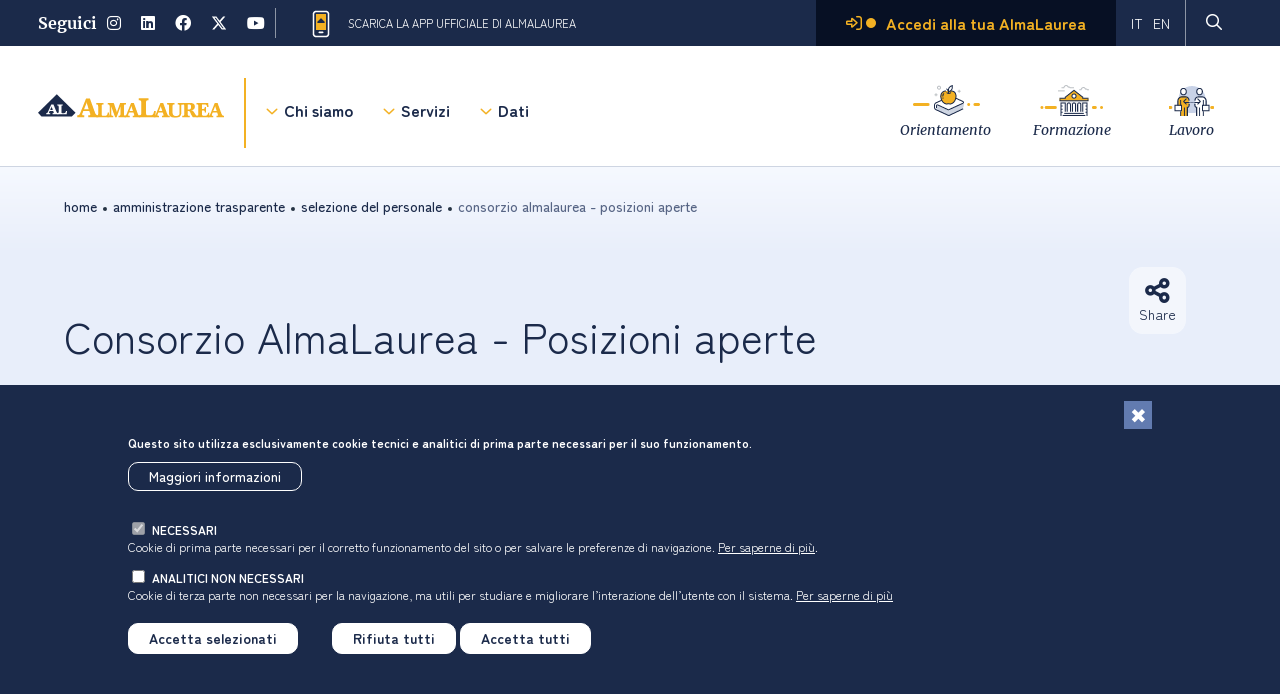

--- FILE ---
content_type: text/html; charset=UTF-8
request_url: https://www.almalaurea.it/trasparenza/selezione-del-personale/consorzio-almalaurea-posizioni-aperte?month=2021-12
body_size: 12690
content:
<!DOCTYPE html>
<html lang="it" dir="ltr" prefix="og: https://ogp.me/ns#">
  <head>
    <meta charset="utf-8" />
<script>var _paq = _paq || [];(function(){var u=(("https:" == document.location.protocol) ? "https://analytics.almalaurea.it/" : "http://analytics.almalaurea.it/");_paq.push(["setSiteId", "3"]);_paq.push(["setTrackerUrl", u+"matomo.php"]);_paq.push(["setDoNotTrack", 1]);if (!window.matomo_search_results_active) {_paq.push(["trackPageView"]);}_paq.push(["setIgnoreClasses", ["no-tracking","colorbox"]]);_paq.push(["enableLinkTracking"]);var d=document,g=d.createElement("script"),s=d.getElementsByTagName("script")[0];g.type="text/javascript";g.defer=true;g.async=true;g.src=u+"matomo.js";s.parentNode.insertBefore(g,s);})();</script>
<meta name="description" content="Questa pagina elenca le posizioni aperte nel Consorzio Interuniversitario AlmaLaurea e la procedura da seguire per candidarsi. In questa pagina sono presenti anche le posizioni per le quali la procedura di selezione è in corso o appena conclusa.   POSIZIONI APERTE Indice della sezione Affidamento di incarichi di studio, ricerca e collaborazione ad esperti esterni Avvisi di selezione   Nota: gli &quot;Affidamento di incarichi professionali ad esperti esterni&quot; sono gestiti nella sezione &quot;Bandi di Gara e Contratti&quot; Affidamento di incarichi di studio, ricerca e collaborazione ad esperti esterni Incarico di collaborazione per attività di ricerca per “Analisi di dati longitudinali sulla condizione occupazionale dei laureati usando teoria dell’informazione e artificial intelligence” - GdL CSS (n. 1 posizione disponibile) 07/01/2026 - Procedura di selezione per l’affidamento a soggetti esterni, dotati di particolare e comprovata specializzazione, di n. 1 incarico per attività di ricerca nell’ambito della linea di ricerca titolata &quot;Analisi di dati longitudinali sulla condizione occupazionale dei laureati usando teoria dell’informazione e artificial intelligence” perseguita da uno dei Gruppi di Lavoro del Comitato Scientifico Strategico di AlmaLaurea. Scadenza presentazione domande: 17/01/2026 ore 23:59 Avviso di selezione Avvisi di selezione Addetto alle indagini statistiche - Tempo indeterminato (n. 2 posizioni disponibili) 12/01/2026 - Avviso di selezione pubblica per titoli ed esami per il reclutamento di n. 2 posizioni lavorative con contratto di lavoro a tempo pieno e indeterminato, inquadramento al Quarto Livello (CCNL per i Dipendenti del Terziario: Commercio, Distribuzione e Servizi), per lo svolgimento di attività di “Addetto alle indagini statistiche”. Scadenza presentazione domande: 27/01/2026 ore 23:59 Avviso di selezione  " />
<link rel="canonical" href="https://www.almalaurea.it/trasparenza/selezione-del-personale/consorzio-almalaurea-posizioni-aperte" />
<meta property="og:site_name" content="AlmaLaurea" />
<meta property="og:type" content="Pagina" />
<meta property="og:url" content="https://www.almalaurea.it/trasparenza/selezione-del-personale/consorzio-almalaurea-posizioni-aperte" />
<meta property="og:title" content="Consorzio AlmaLaurea - Posizioni aperte" />
<meta property="og:description" content="Questa pagina elenca le posizioni aperte nel Consorzio Interuniversitario AlmaLaurea e la procedura da seguire per candidarsi. In questa pagina sono presenti anche le posizioni per le quali la procedura di selezione è in corso o appena conclusa.   POSIZIONI APERTE Indice della sezione Affidamento di incarichi di studio, ricerca e collaborazione ad esperti esterni Avvisi di selezione   Nota: gli &quot;Affidamento di incarichi professionali ad esperti esterni&quot; sono gestiti nella sezione &quot;Bandi di Gara e Contratti&quot; Affidamento di incarichi di studio, ricerca e collaborazione ad esperti esterni Incarico di collaborazione per attività di ricerca per “Analisi di dati longitudinali sulla condizione occupazionale dei laureati usando teoria dell’informazione e artificial intelligence” - GdL CSS (n. 1 posizione disponibile) 07/01/2026 - Procedura di selezione per l’affidamento a soggetti esterni, dotati di particolare e comprovata specializzazione, di n. 1 incarico per attività di ricerca nell’ambito della linea di ricerca titolata &quot;Analisi di dati longitudinali sulla condizione occupazionale dei laureati usando teoria dell’informazione e artificial intelligence” perseguita da uno dei Gruppi di Lavoro del Comitato Scientifico Strategico di AlmaLaurea. Scadenza presentazione domande: 17/01/2026 ore 23:59 Avviso di selezione Avvisi di selezione Addetto alle indagini statistiche - Tempo indeterminato (n. 2 posizioni disponibili) 12/01/2026 - Avviso di selezione pubblica per titoli ed esami per il reclutamento di n. 2 posizioni lavorative con contratto di lavoro a tempo pieno e indeterminato, inquadramento al Quarto Livello (CCNL per i Dipendenti del Terziario: Commercio, Distribuzione e Servizi), per lo svolgimento di attività di “Addetto alle indagini statistiche”. Scadenza presentazione domande: 27/01/2026 ore 23:59 Avviso di selezione  " />
<meta name="Generator" content="Drupal 10 (https://www.drupal.org)" />
<meta name="MobileOptimized" content="width" />
<meta name="HandheldFriendly" content="true" />
<meta name="viewport" content="width=device-width, initial-scale=1.0" />
<style>div#sliding-popup, div#sliding-popup .eu-cookie-withdraw-banner, .eu-cookie-withdraw-tab {background: #363767} div#sliding-popup.eu-cookie-withdraw-wrapper { background: transparent; } #sliding-popup h1, #sliding-popup h2, #sliding-popup h3, #sliding-popup p, #sliding-popup label, #sliding-popup div, .eu-cookie-compliance-more-button, .eu-cookie-compliance-secondary-button, .eu-cookie-withdraw-tab { color: #ffffff;} .eu-cookie-withdraw-tab { border-color: #ffffff;}</style>
<script type="text/javascript">var _hsq = window._hsq = window._hsq || []; _hsq.push(["doNotTrack"]);</script>
<script type="text/javascript" id="hs-script-loader" src="https://js-eu1.hs-scripts.com/25993317.js" async="async" defer="defer"></script>
<link rel="icon" href="/sites/default/files/favicon_0.ico" type="image/vnd.microsoft.icon" />
<link rel="alternate" hreflang="it" href="https://www.almalaurea.it/trasparenza/selezione-del-personale/consorzio-almalaurea-posizioni-aperte" />
<script>window.a2a_config=window.a2a_config||{};a2a_config.callbacks=[];a2a_config.overlays=[];a2a_config.templates={};</script>

    <title>Consorzio AlmaLaurea - Posizioni aperte | AlmaLaurea</title>
    <link rel="stylesheet" media="all" href="/sites/default/files/css/css_AwrGf64TyZzVM161zNrSETPV1DUybwgBZBWWGmDgGEg.css?delta=0&amp;language=it&amp;theme=almalaurea&amp;include=eJxtyUEOgzAMRNELpc2RIscxyMLYKHaKcvuyaCUWrOZrHrQWBjoz_OK9dNNIIDsIjE6QV7EK8vKYwrrexU8-qCfcqHFYL6yNNKoYbvnWiUZBs43pmv0QBkXKT2dptMCQSALTRpQ6WBr1HKehSXHCYNO_Nna0D_WZTeny5NOD9lzB6Qs481Xp" />
<link rel="stylesheet" media="all" href="/sites/default/files/css/css_1m7TGhxeDBtDzXwAnHB3kxS-aHcd1Qv0s5jTikIDADw.css?delta=1&amp;language=it&amp;theme=almalaurea&amp;include=eJxtyUEOgzAMRNELpc2RIscxyMLYKHaKcvuyaCUWrOZrHrQWBjoz_OK9dNNIIDsIjE6QV7EK8vKYwrrexU8-qCfcqHFYL6yNNKoYbvnWiUZBs43pmv0QBkXKT2dptMCQSALTRpQ6WBr1HKehSXHCYNO_Nna0D_WZTeny5NOD9lzB6Qs481Xp" />
<link rel="stylesheet" media="all" href="https://cdn.jsdelivr.net/npm/swiper/swiper-bundle.min.css" />

    <script type="application/json" data-drupal-selector="drupal-settings-json">{"path":{"baseUrl":"\/","pathPrefix":"","currentPath":"node\/4054","currentPathIsAdmin":false,"isFront":false,"currentLanguage":"it","currentQuery":{"month":"2021-12"}},"pluralDelimiter":"\u0003","suppressDeprecationErrors":true,"matomo":{"disableCookies":false,"trackMailto":true},"eu_cookie_compliance":{"cookie_policy_version":"1.0.0","popup_enabled":true,"popup_agreed_enabled":false,"popup_hide_agreed":false,"popup_clicking_confirmation":false,"popup_scrolling_confirmation":false,"popup_html_info":"\u003Cdiv aria-labelledby=\u0022popup-text\u0022  class=\u0022eu-cookie-compliance-banner eu-cookie-compliance-banner-info eu-cookie-compliance-banner--categories\u0022\u003E\n  \u003Cdiv class=\u0022popup-content info eu-cookie-compliance-content\u0022\u003E\n          \u003Cbutton class=\u0022eu-cookie-compliance-close-button\u0022 aria-label=\u0022Chiudi\u0022\u003E\n        \u003Cspan class=\u0022visually-hidden\u0022\u003EChiudi\u003C\/span\u003E\n      \u003C\/button\u003E\n        \u003Cdiv id=\u0022popup-text\u0022 class=\u0022eu-cookie-compliance-message\u0022 role=\u0022document\u0022\u003E\n      \u003Cp\u003EQuesto sito utilizza esclusivamente cookie tecnici e analitici di prima parte necessari per il suo funzionamento.\u003C\/p\u003E\n\u003Cp\u003E\u0026nbsp;\u003C\/p\u003E\n\u003Cp\u003E\u0026nbsp;\u003C\/p\u003E\n              \u003Cbutton type=\u0022button\u0022 class=\u0022find-more-button eu-cookie-compliance-more-button\u0022\u003EMaggiori informazioni\u003C\/button\u003E\n          \u003C\/div\u003E\n\n          \u003Cdiv id=\u0022eu-cookie-compliance-categories\u0022 class=\u0022eu-cookie-compliance-categories\u0022\u003E\n                  \u003Cdiv class=\u0022eu-cookie-compliance-category\u0022\u003E\n            \u003Cdiv\u003E\n              \u003Cinput type=\u0022checkbox\u0022 name=\u0022cookie-categories\u0022 class=\u0022eu-cookie-compliance-category-checkbox\u0022 id=\u0022cookie-category-necessari\u0022\n                     value=\u0022necessari\u0022\n                      checked                       disabled  \u003E\n              \u003Clabel for=\u0022cookie-category-necessari\u0022\u003Enecessari\u003C\/label\u003E\n            \u003C\/div\u003E\n                          \u003Cdiv class=\u0022eu-cookie-compliance-category-description\u0022\u003ECookie di prima parte necessari per il corretto funzionamento del sito o per salvare le preferenze di navigazione. \u003C!--Utilizzati per gestire i meccanismi di autenticazione per l\u2019accesso alle aree riservate, per monitorare il carico e garantire adeguati tempi di risposta, per salvare le preferenze di navigazione. --\u003E\u003Ca href=\u0022\/info\/condizioni\/cookie#cookie_necessari\u0022\u003EPer saperne di pi\u00f9\u003C\/a\u003E.\u003C\/div\u003E\n                      \u003C\/div\u003E\n                  \u003Cdiv class=\u0022eu-cookie-compliance-category\u0022\u003E\n            \u003Cdiv\u003E\n              \u003Cinput type=\u0022checkbox\u0022 name=\u0022cookie-categories\u0022 class=\u0022eu-cookie-compliance-category-checkbox\u0022 id=\u0022cookie-category-analitici\u0022\n                     value=\u0022analitici\u0022\n                                           \u003E\n              \u003Clabel for=\u0022cookie-category-analitici\u0022\u003Eanalitici non necessari\u003C\/label\u003E\n            \u003C\/div\u003E\n                          \u003Cdiv class=\u0022eu-cookie-compliance-category-description\u0022\u003ECookie di terza parte non necessari per la navigazione, ma utili \u003C!-- per monitorare il carico del sito e garantire adeguati tempi di risposta e --\u003Eper studiare e migliorare l\u2019interazione dell\u2019utente con il sistema. \u003Ca href=\u0022\/info\/condizioni\/cookie#cookie_analitici\u0022\u003EPer saperne di pi\u00f9 \u003C\/a\u003E\u003C\/div\u003E\n                      \u003C\/div\u003E\n                          \u003Cdiv class=\u0022eu-cookie-compliance-categories-buttons\u0022\u003E\n            \u003Cbutton type=\u0022button\u0022\n                    class=\u0022eu-cookie-compliance-save-preferences-button \u0022\u003EAccetta selezionati\u003C\/button\u003E\n          \u003C\/div\u003E\n              \u003C\/div\u003E\n    \n    \u003Cdiv id=\u0022popup-buttons\u0022 class=\u0022eu-cookie-compliance-buttons eu-cookie-compliance-has-categories\u0022\u003E\n              \u003Cbutton type=\u0022button\u0022 class=\u0022eu-cookie-compliance-default-button eu-cookie-compliance-reject-button\u0022\u003ERifiuta tutti\u003C\/button\u003E\n            \u003Cbutton type=\u0022button\u0022 class=\u0022agree-button eu-cookie-compliance-default-button\u0022\u003EAccetta tutti\u003C\/button\u003E\n              \u003Cbutton type=\u0022button\u0022 class=\u0022eu-cookie-withdraw-button visually-hidden\u0022\u003ERevoca il consenso\u003C\/button\u003E\n          \u003C\/div\u003E\n  \u003C\/div\u003E\n\u003C\/div\u003E","use_mobile_message":false,"mobile_popup_html_info":"\u003Cdiv aria-labelledby=\u0022popup-text\u0022  class=\u0022eu-cookie-compliance-banner eu-cookie-compliance-banner-info eu-cookie-compliance-banner--categories\u0022\u003E\n  \u003Cdiv class=\u0022popup-content info eu-cookie-compliance-content\u0022\u003E\n          \u003Cbutton class=\u0022eu-cookie-compliance-close-button\u0022 aria-label=\u0022Chiudi\u0022\u003E\n        \u003Cspan class=\u0022visually-hidden\u0022\u003EChiudi\u003C\/span\u003E\n      \u003C\/button\u003E\n        \u003Cdiv id=\u0022popup-text\u0022 class=\u0022eu-cookie-compliance-message\u0022 role=\u0022document\u0022\u003E\n      \n              \u003Cbutton type=\u0022button\u0022 class=\u0022find-more-button eu-cookie-compliance-more-button\u0022\u003EMaggiori informazioni\u003C\/button\u003E\n          \u003C\/div\u003E\n\n          \u003Cdiv id=\u0022eu-cookie-compliance-categories\u0022 class=\u0022eu-cookie-compliance-categories\u0022\u003E\n                  \u003Cdiv class=\u0022eu-cookie-compliance-category\u0022\u003E\n            \u003Cdiv\u003E\n              \u003Cinput type=\u0022checkbox\u0022 name=\u0022cookie-categories\u0022 class=\u0022eu-cookie-compliance-category-checkbox\u0022 id=\u0022cookie-category-necessari\u0022\n                     value=\u0022necessari\u0022\n                      checked                       disabled  \u003E\n              \u003Clabel for=\u0022cookie-category-necessari\u0022\u003Enecessari\u003C\/label\u003E\n            \u003C\/div\u003E\n                          \u003Cdiv class=\u0022eu-cookie-compliance-category-description\u0022\u003ECookie di prima parte necessari per il corretto funzionamento del sito o per salvare le preferenze di navigazione. \u003C!--Utilizzati per gestire i meccanismi di autenticazione per l\u2019accesso alle aree riservate, per monitorare il carico e garantire adeguati tempi di risposta, per salvare le preferenze di navigazione. --\u003E\u003Ca href=\u0022\/info\/condizioni\/cookie#cookie_necessari\u0022\u003EPer saperne di pi\u00f9\u003C\/a\u003E.\u003C\/div\u003E\n                      \u003C\/div\u003E\n                  \u003Cdiv class=\u0022eu-cookie-compliance-category\u0022\u003E\n            \u003Cdiv\u003E\n              \u003Cinput type=\u0022checkbox\u0022 name=\u0022cookie-categories\u0022 class=\u0022eu-cookie-compliance-category-checkbox\u0022 id=\u0022cookie-category-analitici\u0022\n                     value=\u0022analitici\u0022\n                                           \u003E\n              \u003Clabel for=\u0022cookie-category-analitici\u0022\u003Eanalitici non necessari\u003C\/label\u003E\n            \u003C\/div\u003E\n                          \u003Cdiv class=\u0022eu-cookie-compliance-category-description\u0022\u003ECookie di terza parte non necessari per la navigazione, ma utili \u003C!-- per monitorare il carico del sito e garantire adeguati tempi di risposta e --\u003Eper studiare e migliorare l\u2019interazione dell\u2019utente con il sistema. \u003Ca href=\u0022\/info\/condizioni\/cookie#cookie_analitici\u0022\u003EPer saperne di pi\u00f9 \u003C\/a\u003E\u003C\/div\u003E\n                      \u003C\/div\u003E\n                          \u003Cdiv class=\u0022eu-cookie-compliance-categories-buttons\u0022\u003E\n            \u003Cbutton type=\u0022button\u0022\n                    class=\u0022eu-cookie-compliance-save-preferences-button \u0022\u003EAccetta selezionati\u003C\/button\u003E\n          \u003C\/div\u003E\n              \u003C\/div\u003E\n    \n    \u003Cdiv id=\u0022popup-buttons\u0022 class=\u0022eu-cookie-compliance-buttons eu-cookie-compliance-has-categories\u0022\u003E\n              \u003Cbutton type=\u0022button\u0022 class=\u0022eu-cookie-compliance-default-button eu-cookie-compliance-reject-button\u0022\u003ERifiuta tutti\u003C\/button\u003E\n            \u003Cbutton type=\u0022button\u0022 class=\u0022agree-button eu-cookie-compliance-default-button\u0022\u003EAccetta tutti\u003C\/button\u003E\n              \u003Cbutton type=\u0022button\u0022 class=\u0022eu-cookie-withdraw-button visually-hidden\u0022\u003ERevoca il consenso\u003C\/button\u003E\n          \u003C\/div\u003E\n  \u003C\/div\u003E\n\u003C\/div\u003E","mobile_breakpoint":768,"popup_html_agreed":false,"popup_use_bare_css":false,"popup_height":"auto","popup_width":"100%","popup_delay":1000,"popup_link":"\/info\/condizioni\/cookie","popup_link_new_window":true,"popup_position":false,"fixed_top_position":true,"popup_language":"it","store_consent":false,"better_support_for_screen_readers":false,"cookie_name":"alma-cookie-agreed","reload_page":true,"domain":"almalaurea.it","domain_all_sites":true,"popup_eu_only":false,"popup_eu_only_js":false,"cookie_lifetime":180,"cookie_session":0,"set_cookie_session_zero_on_disagree":1,"disagree_do_not_show_popup":false,"method":"categories","automatic_cookies_removal":false,"allowed_cookies":".ASPXALMALAUREAAUTH_PP","withdraw_markup":"\u003Cbutton type=\u0022button\u0022 class=\u0022eu-cookie-withdraw-tab\u0022\u003EImpostazioni privacy\u003C\/button\u003E\n\u003Cdiv aria-labelledby=\u0022popup-text\u0022 class=\u0022eu-cookie-withdraw-banner\u0022\u003E\n  \u003Cdiv class=\u0022popup-content info eu-cookie-compliance-content\u0022\u003E\n    \u003Cdiv id=\u0022popup-text\u0022 class=\u0022eu-cookie-compliance-message\u0022 role=\u0022document\u0022\u003E\n      \u003Cp\u003EWithdraw consent banner (necessario?)\u003C\/p\u003E\n    \u003C\/div\u003E\n    \u003Cdiv id=\u0022popup-buttons\u0022 class=\u0022eu-cookie-compliance-buttons\u0022\u003E\n      \u003Cbutton type=\u0022button\u0022 class=\u0022eu-cookie-withdraw-button \u0022\u003ERevoca il consenso\u003C\/button\u003E\n    \u003C\/div\u003E\n  \u003C\/div\u003E\n\u003C\/div\u003E","withdraw_enabled":false,"reload_options":0,"reload_routes_list":[".*"],"withdraw_button_on_info_popup":false,"cookie_categories":["necessari","analitici"],"cookie_categories_details":{"necessari":{"uuid":"8023910d-ed09-4911-b135-bb81b28fed0d","langcode":"it","status":true,"dependencies":[],"id":"necessari","label":"necessari","description":"Cookie di prima parte necessari per il corretto funzionamento del sito o per salvare le preferenze di navigazione. \u003C!--Utilizzati per gestire i meccanismi di autenticazione per l\u2019accesso alle aree riservate, per monitorare il carico e garantire adeguati tempi di risposta, per salvare le preferenze di navigazione. --\u003E\u003Ca href=\u0022\/info\/condizioni\/cookie#cookie_necessari\u0022\u003EPer saperne di pi\u00f9\u003C\/a\u003E.","checkbox_default_state":"required","weight":-9},"analitici":{"uuid":"cb2a131c-4ea7-4161-bfee-a30d550b4d58","langcode":"it","status":true,"dependencies":[],"id":"analitici","label":"analitici non necessari","description":"Cookie di terza parte non necessari per la navigazione, ma utili \u003C!-- per monitorare il carico del sito e garantire adeguati tempi di risposta e --\u003Eper studiare e migliorare l\u2019interazione dell\u2019utente con il sistema. \u003Ca href=\u0022\/info\/condizioni\/cookie#cookie_analitici\u0022\u003EPer saperne di pi\u00f9 \u003C\/a\u003E","checkbox_default_state":"unchecked","weight":-8}},"enable_save_preferences_button":true,"cookie_value_disagreed":"-1","cookie_value_agreed_show_thank_you":"1","cookie_value_agreed":"2","containing_element":"body","settings_tab_enabled":false,"olivero_primary_button_classes":"","olivero_secondary_button_classes":"","close_button_action":"reject_all_cookies","open_by_default":true,"modules_allow_popup":true,"hide_the_banner":false,"geoip_match":true,"unverified_scripts":[]},"user":{"uid":0,"permissionsHash":"0c50566fca2594c1a6112ff49069b7d3c1960a26b081e72c78172e0ec36e3c91"}}</script>
<script src="/sites/default/files/js/js_J770xN8_XmiN3g54Ck0HZ62qpHVrAAJbW95LeCsVQKI.js?scope=header&amp;delta=0&amp;language=it&amp;theme=almalaurea&amp;include=eJxdjFEOwjAMQy801iNVXldKR5pUSQra7ak0PhBffvKTjX13AZ8BX1jvKuwLqIEwNCMUkg10Mz-pcvk1j7FZF4-uSM8_Z-_as8bKdZ6ZZZ945OSi4bC1q7wwm0TDqnCOjhIbGGVuGlyaLFeEKz7nsULE"></script>
<script src="/sites/default/files/asset_injector/js/prova_inclusione_tag_manager_matomo-a0adc75f937035da287dadfed25fe108.js?t95rta"></script>

  </head>
  <body class="al-node-full al-node-type-page al-node-4054">
        <ul class="al-skip-links" id="skip">
      <li>
        <a href="#block-almalaurea-main-menu" class="visually-hidden focusable skip-link">
          Salta alla navigazione principale
        </a>
      </li>
      <li>
        <a href="#main-content" class="visually-hidden focusable skip-link">
          Salta al contenuto principale
        </a>
      </li>
      <li>
        <a href="#block-footertest" class="visually-hidden focusable skip-link">
          Skip to footer
        </a>
      </li>
     
                </ul>
    
      <div class="dialog-off-canvas-main-canvas" data-off-canvas-main-canvas>
    
<div class="layout-container with-subnav">

	<!-- ______________________ HEADER _______________________ -->

	<!-- HEADER -->
		<header>
			<div class="al-top-header">
		<div class="al-container">
			<div>

				<div class="al-top-header__social">
 						<h2 class="al-top-header__social-label">Seguici</h2>
						<a href="https://www.instagram.com/consorzioalmalaurea/">
							<span class="al-accessible-hidden-text">Vai alla pagina Instagram di Almalaurea</span>
							<i aria-hidden="true" class="fab fa-instagram"></i>
						</a>
						<a href="https://www.linkedin.com/company/almalaurea/">
						<span class="al-accessible-hidden-text">Vai alla pagina LinkedIn di Almalaurea</span>
							<i aria-hidden="true" class="fab fa-linkedin"></i>
						</a>
						<a href="https://www.facebook.com/almalaurea.it/">
							<span class="al-accessible-hidden-text">Vai alla pagina Facebook di Almalaurea</span>
							<i aria-hidden="true" class="fab fa-facebook"></i>
						</a>
						<a href="https://x.com/almalaurea">
							<span class="al-accessible-hidden-text">Vai al canale Twitter di Almalaurea</span>
							<i aria-hidden="true" class="fab fa-twitter"></i>
						</a>
						<a href="https://www.youtube.com/c/almalaurea">
							<span class="al-accessible-hidden-text">Vai al canale Youtube di Almalaurea</span>
							<i aria-hidden="true" class="fab fa-youtube"></i>
						</a>
					
				</div>
				<div class="al-top-header__app">
					<a href="https://www.almago.it/?utm_source=al&utm_medium=cpc&utm_content=news">
						<div aria-hidden="true" class="ico"></div>Scarica la App ufficiale di AlmaLaurea</a>
				</div>
				<div class="al-top-header__right">
					<div class="al-top-header__login">
						<a href="/login">
							<i aria-hidden="true" class="far fa-sign-in-alt"></i> Accedi alla tua AlmaLaurea</a>
					</div>
					<div class="language-switcher-language-url al-top-header__lang" id="block-languageswitcher" role="navigation">
  
    
      <ul class="links"><li hreflang="it" data-drupal-link-query="{&quot;month&quot;:&quot;2021-12&quot;}" data-drupal-link-system-path="node/4054" class="is-active" aria-current="page"><a href="/trasparenza/selezione-del-personale/consorzio-almalaurea-posizioni-aperte?month=2021-12" class="language-link is-active" hreflang="it" data-drupal-link-query="{&quot;month&quot;:&quot;2021-12&quot;}" data-drupal-link-system-path="node/4054" aria-current="page">IT</a></li><li hreflang="en" data-drupal-link-query="{&quot;month&quot;:&quot;2021-12&quot;}" data-drupal-link-system-path="node/4054"><a href="/en/node/4054?month=2021-12" class="language-link" hreflang="en" data-drupal-link-query="{&quot;month&quot;:&quot;2021-12&quot;}" data-drupal-link-system-path="node/4054">EN</a></li></ul>
  </div>

					<div class="al-top-header__search">
						<a href="/cerca-es">
							<span class="al-accessible-hidden-text">Pagina di ricerca</span>
							<i aria-hidden="true" class="far fa-search"></i>
						</a>
					</div>
				</div>
			</div>
		</div>
	</div>


			<div class="al-main-header"> 
			<div class="al-container">
				<a href="/" class="al-main-header__logo">
					<img alt="Almalaurea" src="/themes/custom/almalaurea/assets/images/logo-almalaurea.svg">
				</a>
				<button class="al-open-menu-mobile" aria-controls="mainMenuMobileWrapper" aria-expanded="false">
					<i aria-hidden="true" class="fa-solid fa-bars"></i>
					<span class="al-accessible-hidden-text">Apri la navigazione principale</span>
				</button>
				<div class="al-overflow-menu-mobile"></div>
				<div class="al-container-main-menu-header" id="mainMenuMobileWrapper">
					<button class="al-close-menu-mobile">
						<i aria-hidden="true" class="fa-solid fa-times al-close-menu-mobile__icon"></i>
						Chiudi il menu</button>
						  <div>
    <nav role="navigation" aria-labelledby="block-almalaurea-main-menu-menu" id="block-almalaurea-main-menu">
            
  <h2 class="visually-hidden" id="block-almalaurea-main-menu-menu">Navigazione principale</h2>
  

        							<div class="al-main-header__primary-menu">
				<ul data-region="primary_menu" class="menu">
							
										
		
								<li class="menu-item menu-item--expanded is-main-level">
					<i aria-hidden="true" class="al-main-menu-icon far fa-angle-down"></i>
					

				<button type="button">Chi siamo</button>

				
													<p class="description">Organizzazione, attività, contatti</p>
																											<div class="submenu">
				<ul>
							
										
		
									<li class="menu-item">
				

				<a href="/chi-siamo/sistema-e-struttura" data-drupal-link-system-path="node/20004">Il nostro Sistema</a>

				
																			</li>
					
										
		
									<li class="menu-item">
				

				<a href="/chi-siamo/gli-atenei" data-drupal-link-system-path="node/83">Gli Atenei</a>

				
																			</li>
					
										
		
									<li class="menu-item">
				

				<a href="/chi-siamo/organizzazione" data-drupal-link-system-path="node/20007">Organizzazione</a>

				
																			</li>
					
										
		
									<li class="menu-item">
				

				<a href="/chi-siamo/eventi-e-convegni" data-drupal-link-system-path="node/20008">Eventi e convegni</a>

				
																			</li>
					
										
		
									<li class="menu-item">
				

				<a href="/chi-siamo/contenuti-e-strumenti-per-i-media" data-drupal-link-system-path="node/20009">Media</a>

				
																			</li>
					
										
		
									<li class="menu-item">
				

				<a href="/chi-siamo/contatti" data-drupal-link-system-path="node/105">Contatti</a>

				
																			</li>
				</ul>

	</div>

	
							</li>
					
										
		
								<li class="menu-item menu-item--expanded megamenu is-main-level">
					<i aria-hidden="true" class="al-main-menu-icon far fa-angle-down"></i>
					

				<button type="button">Servizi</button>

				
													<p class="description">Università, Imprese, Istituzioni, Studenti e Laureati</p>
																											<div class="submenu">
				<ul>
							
										
		
									<li class="menu-item menu-item--expanded twocolumn">
				

				<a href="/servizi-per-le-universita" data-drupal-link-system-path="node/20019">Per le università</a>

				
																												<div>
				<ul>
							
										
		
									<li class="menu-item">
				

				<a href="/servizi-per-le-universita/indagini-di-ateneo" data-drupal-link-system-path="node/20600">Indagini di Ateneo</a>

				
																			</li>
					
										
		
									<li class="menu-item">
				

				<a href="/servizi-per-le-universita/piattaforma-di-placement" data-drupal-link-system-path="node/20012"> Piattaforma placement</a>

				
																			</li>
					
										
		
									<li class="menu-item">
				

				<a href="/servizi-per-le-universita/banca-dati-cv" data-drupal-link-system-path="node/20601">Banca dati CV</a>

				
																			</li>
					
										
		
									<li class="menu-item">
				

				<a href="/servizi-per-le-universita/orientamento" data-drupal-link-system-path="node/20401">Servizi di orientamento</a>

				
																			</li>
					
										
		
									<li class="menu-item">
				

				<a href="/servizi-per-le-universita/piattaforma-alumni" data-drupal-link-system-path="node/20403">Piattaforma Alumni</a>

				
																			</li>
					
										
		
									<li class="menu-item">
				

				<a href="/servizi-le-universita/progetti-con-le-universita" data-drupal-link-system-path="node/25566">Progetti con le università </a>

				
																			</li>
					
										
		
									<li class="menu-item">
				

				<a href="/servizi-per-le-universita/faq" data-drupal-link-system-path="node/20018">Faq Università</a>

				
																			</li>
				</ul>

	</div>

	
							</li>
					
										
		
									<li class="menu-item menu-item--expanded twocolumn">
				

				<a href="/servizi-per-le-imprese" data-drupal-link-system-path="node/20020"> Per le imprese</a>

				
																												<div>
				<ul>
							
										
		
									<li class="menu-item">
				

				<a href="/servizi-per-le-imprese/trova-il-candidato" data-drupal-link-system-path="node/20025">Trova il candidato ideale</a>

				
																			</li>
					
										
		
									<li class="menu-item">
				

				<a href="/servizi-per-le-imprese/pubblica-offerte-di-lavoro" data-drupal-link-system-path="node/20024">Pubblica la tua offerta di lavoro </a>

				
																			</li>
					
										
		
									<li class="menu-item">
				

				<a href="/servizi-per-le-imprese/presenta-la-tua-azienda" data-drupal-link-system-path="node/20023">Presenta la tua azienda </a>

				
																			</li>
					
										
		
									<li class="menu-item">
				

				<a href="/servizi-per-le-imprese/affidati-a-noi-per-la-selezione" data-drupal-link-system-path="node/20022">Affidati ad AlmaLaurea per la selezione</a>

				
																			</li>
					
										
		
									<li class="menu-item">
				

				<a href="/servizi-per-le-imprese/eventi-di-selezione" data-drupal-link-system-path="node/20030">Eventi di recruiting</a>

				
																			</li>
					
										
		
									<li class="menu-item">
				

				<a href="/servizi-per-le-imprese/network-e-progetti-innovativi" data-drupal-link-system-path="node/20031">Network e progetti innovativi</a>

				
																			</li>
					
										
		
									<li class="menu-item">
				

				<a href="/servizi-per-le-imprese/news-e-approfondimenti" data-drupal-link-system-path="node/20032">News e approfondimenti</a>

				
																			</li>
				</ul>

	</div>

	
							</li>
					
										
		
									<li class="menu-item menu-item--expanded">
				

				<a href="/servizi-per-le-istituzioni" data-drupal-link-system-path="node/20033">Per le istituzioni</a>

				
																												<div>
				<ul>
							
										
		
									<li class="menu-item">
				

				<a href="/servizi-per-le-istituzioni/collaborazioni-istituzionali" data-drupal-link-system-path="node/25564">Collaborazioni istituzionali</a>

				
																			</li>
					
										
		
									<li class="menu-item">
				

				<a href="/servizi-per-le-istituzioni/progetti-internazionali" data-drupal-link-system-path="node/20591">Progetti internazionali</a>

				
																			</li>
					
										
		
									<li class="menu-item">
				

				<a href="/servizi-per-le-istituzioni/al-servizio-del-paese" data-drupal-link-system-path="node/20405">AlmaLaurea al servizio del Paese</a>

				
																			</li>
					
										
		
									<li class="menu-item">
				

				<a href="/servizi-per-le-istituzioni/supporto-orientamento" data-drupal-link-system-path="node/25565">Supporto all&#039;orientamento</a>

				
																			</li>
				</ul>

	</div>

	
							</li>
					
										
		
									<li class="menu-item menu-item--expanded">
				

				<a href="/servizi-per-chi-studia-e-si-laurea" data-drupal-link-system-path="node/20586">Per studenti e laureati</a>

				
																												<div>
				<ul>
							
										
		
									<li class="menu-item">
				

				<a href="/servizi-per-chi-studia-e-si-laurea/registrati-ad-almalaurea" data-drupal-link-system-path="node/20608">Registrati ad AlmaLaurea</a>

				
																			</li>
					
										
		
									<li class="menu-item">
				

				<a href="/servizi-per-chi-studia-e-si-laurea/questionario-fine-corso" data-drupal-link-system-path="node/20580">Questionario di fine corso</a>

				
																			</li>
					
										
		
									<li class="menu-item">
				

				<a href="https://www3.almalaurea.it/cgi-bin/lau/cv_enter.pm?LANG=it">Aggiorna il CV</a>

				
																			</li>
					
			
		
									<li class="menu-item">
				

				<a href="/orientamento" data-drupal-link-system-path="node/20048">Orientamento</a>

				
																			</li>
					
			
		
									<li class="menu-item">
				

				<a href="/formazione" data-drupal-link-system-path="node/20400">Formazione</a>

				
																			</li>
					
			
		
									<li class="menu-item">
				

				<a href="/lavoro" data-drupal-link-system-path="node/20058">Lavoro</a>

				
																			</li>
					
										
		
									<li class="menu-item">
				

				<a href="/servizi-per-chi-studia-e-si-laurea/faq-e-supporto" data-drupal-link-system-path="node/1701">FAQ e supporto</a>

				
																			</li>
				</ul>

	</div>

	
							</li>
					
										
		
									<li class="menu-item all-megamenu">
				

				<a href="/servizi-per-chi-studia-e-si-laurea" data-drupal-link-system-path="node/20586">Tutti i servizi per chi studia e chi si laurea</a>

				
																			</li>
				</ul>

	</div>

	
							</li>
					
										
		
								<li class="menu-item menu-item--expanded megamenu is-main-level">
					<i aria-hidden="true" class="al-main-menu-icon far fa-angle-down"></i>
					

				<button type="button">Dati</button>

				
													<p class="description">Indagini, approfondimenti, statistiche</p>
																											<div class="submenu">
				<ul>
							
										
		
									<li class="menu-item menu-item--expanded twocolumn">
				

				<a href="/i-dati/le-nostre-indagini" data-drupal-link-system-path="node/20590"> Indagini AlmaLaurea</a>

				
																												<div>
				<ul>
							
										
		
									<li class="menu-item">
				

				<a href="/i-dati/le-nostre-indagini/profilo-dei-laureati" data-drupal-link-system-path="node/20406">Profilo dei Laureati</a>

				
																			</li>
					
										
		
									<li class="menu-item">
				

				<a href="/i-dati/le-nostre-indagini/profilo-dei-dottori-di-ricerca" data-drupal-link-system-path="node/20407">Profilo dei Dottori di ricerca</a>

				
																			</li>
					
										
		
									<li class="menu-item">
				

				<a href="/i-dati/le-nostre-indagini/profilo-dei-diplomati-di-master" data-drupal-link-system-path="node/20408">Profilo dei Diplomati di master</a>

				
																			</li>
					
										
		
									<li class="menu-item">
				

				<a href="/i-dati/le-nostre-indagini/condizione-occupazionale-laureati" data-drupal-link-system-path="node/20409">Condizione occupazionale dei Laureati</a>

				
																			</li>
					
										
		
									<li class="menu-item">
				

				<a href="/i-dati/le-nostre-indagini/condizione-occupazionale-dottori-di-ricerca" data-drupal-link-system-path="node/20410">Condizione occupazionale dei Dottori di ricerca</a>

				
																			</li>
					
										
		
									<li class="menu-item">
				

				<a href="/i-dati/le-nostre-indagini/condizione-occupazionale-diplomati-di-master" data-drupal-link-system-path="node/20411">Condizione occupazionale dei Diplomati di master</a>

				
																			</li>
					
										
		
									<li class="menu-item">
				

				<a href="/i-dati/le-nostre-indagini/indagini-tematiche" data-drupal-link-system-path="node/20711">Indagini tematiche</a>

				
																			</li>
				</ul>

	</div>

	
							</li>
					
										
		
									<li class="menu-item menu-item--expanded onecolumn">
				

				<a href="/i-dati/approfondimenti" data-drupal-link-system-path="node/20412">Approfondimenti</a>

				
																												<div>
				<ul>
							
										
		
									<li class="menu-item">
				

				<a href="https://www2.almalaurea.it/cgi-asp/classi/?lang=it">Classi di laurea</a>

				
																			</li>
					
										
		
									<li class="menu-item">
				

				<a href="https://www2.almalaurea.it/cgi-asp/professioni/?lang=it">Professioni</a>

				
																			</li>
					
										
		
									<li class="menu-item">
				

				<a href="/i-dati/approfondimenti/altri" data-drupal-link-system-path="node/20707">Altri approfondimenti</a>

				
																			</li>
				</ul>

	</div>

	
							</li>
					
										
		
									<li class="menu-item all-megamenu">
				

				<a href="/i-dati/tutti-i-dati" data-drupal-link-system-path="node/20589">Tutti i dati di AlmaLaurea</a>

				
																			</li>
				</ul>

	</div>

	
							</li>
				</ul>

	</div>

	


  </nav>

  </div>


					<div class="al-main-header__secondary-menu">
						  <div>
    <nav role="navigation" aria-labelledby="block-navigazionesecondaria-menu" id="block-navigazionesecondaria">
            
  <h2 class="visually-hidden" id="block-navigazionesecondaria-menu">Navigazione secondaria</h2>
  

        

  <ul data-region="secondary_menu" class="menu menu-level-0">
                  
        <li class="menu-item menu-item--expanded">
          <button class="ico orientamento" type="button">Orientamento</button>
                                
  
  <div class="menu_link_content menu-link-contentnavigazione-secondaria view-mode-default menu-dropdown menu-dropdown-0 menu-type-default">
              
  <ul class="menu menu-level-1">
                  
        <li class="menu-item">
          <a href="/orientamento" class="titolomenu" data-drupal-link-system-path="node/20048">Scegliere cosa fare dopo il diploma</a>
                                
  
  <div class="menu_link_content menu-link-contentnavigazione-secondaria view-mode-default menu-dropdown menu-dropdown-1 menu-type-default">
              
      </div>



                  </li>
                      
        <li class="menu-item">
          <a href="/orientamento/corsi-di-laurea-e-atenei" data-drupal-link-system-path="node/20049">I corsi di laurea e gli atenei</a>
                                
  
  <div class="menu_link_content menu-link-contentnavigazione-secondaria view-mode-default menu-dropdown menu-dropdown-1 menu-type-default">
              
      </div>



                  </li>
                      
        <li class="menu-item">
          <a href="/orientamento/professioni-e-mondo-del-lavoro" data-drupal-link-system-path="node/20050">Le professioni ed il mondo del lavoro</a>
                                
  
  <div class="menu_link_content menu-link-contentnavigazione-secondaria view-mode-default menu-dropdown menu-dropdown-1 menu-type-default">
              
      </div>



                  </li>
                      
        <li class="menu-item">
          <a href="/orientamento/strumenti-di-orientamento" data-drupal-link-system-path="node/20494">Strumenti di orientamento</a>
                                
  
  <div class="menu_link_content menu-link-contentnavigazione-secondaria view-mode-default menu-dropdown menu-dropdown-1 menu-type-default">
              
      </div>



                  </li>
                      
        <li class="menu-item">
          <a href="/orientamento/altri-percorsi-di-formazione" data-drupal-link-system-path="node/20065">Altri percorsi di formazione</a>
                                
  
  <div class="menu_link_content menu-link-contentnavigazione-secondaria view-mode-default menu-dropdown menu-dropdown-1 menu-type-default">
              
      </div>



                  </li>
                      
        <li class="menu-item">
          <a href="/orientamento/eventi-e-open-day" data-drupal-link-system-path="node/20066">Eventi e open day</a>
                                
  
  <div class="menu_link_content menu-link-contentnavigazione-secondaria view-mode-default menu-dropdown menu-dropdown-1 menu-type-default">
              
      </div>



                  </li>
                      
        <li class="menu-item">
          <a href="/guida-per-chi-studia" class="guida-rientamento" data-drupal-link-system-path="node/20067">guida per chi studia</a>
                                
  
  <div class="menu_link_content menu-link-contentnavigazione-secondaria view-mode-default menu-dropdown menu-dropdown-1 menu-type-default">
              
      </div>



                  </li>
                      
        <li class="menu-item">
          <a href="https://www3.almalaurea.it/cgi-bin/lau/cv_enter.pm?LANG=it" class="accedi-almalaurea">Accedi alla tua AlmaLaurea</a>
                                
  
  <div class="menu_link_content menu-link-contentnavigazione-secondaria view-mode-default menu-dropdown menu-dropdown-1 menu-type-default">
              
      </div>



                  </li>
          </ul>



      </div>



                  </li>
                      
        <li class="menu-item menu-item--expanded">
          <button class="ico formazione" type="button">Formazione</button>
                                
  
  <div class="menu_link_content menu-link-contentnavigazione-secondaria view-mode-default menu-dropdown menu-dropdown-0 menu-type-default">
              
  <ul class="menu menu-level-1">
                  
        <li class="menu-item">
          <a href="/formazione" class="titolomenu" data-drupal-link-system-path="node/20400">Proseguire la formazione universitaria</a>
                                
  
  <div class="menu_link_content menu-link-contentnavigazione-secondaria view-mode-default menu-dropdown menu-dropdown-1 menu-type-default">
              
      </div>



                  </li>
                      
        <li class="menu-item">
          <a href="https://www2.almalaurea.it/cgi-asp/lau/corsi/?lang=it">I corsi post-laurea e gli atenei</a>
                                
  
  <div class="menu_link_content menu-link-contentnavigazione-secondaria view-mode-default menu-dropdown menu-dropdown-1 menu-type-default">
              
      </div>



                  </li>
                      
        <li class="menu-item">
          <a href="https://www2.almalaurea.it/cgi-asp/professioni/?lang=it">La formazione per le professioni</a>
                                
  
  <div class="menu_link_content menu-link-contentnavigazione-secondaria view-mode-default menu-dropdown menu-dropdown-1 menu-type-default">
              
      </div>



                  </li>
                      
        <li class="menu-item">
          <a href="/formazione/borse-di-studio-e-premi" data-drupal-link-system-path="node/20056">Borse di studio e premi</a>
                                
  
  <div class="menu_link_content menu-link-contentnavigazione-secondaria view-mode-default menu-dropdown menu-dropdown-1 menu-type-default">
              
      </div>



                  </li>
                      
        <li class="menu-item">
          <a href="/formazione/percorsi-in-evidenza" data-drupal-link-system-path="node/20498">Percorsi in evidenza</a>
                                
  
  <div class="menu_link_content menu-link-contentnavigazione-secondaria view-mode-default menu-dropdown menu-dropdown-1 menu-type-default">
              
      </div>



                  </li>
                      
        <li class="menu-item">
          <a href="/guida-per-chi-studia" class="guida-rientamento" data-drupal-link-system-path="node/20067">guida per chi studia</a>
                                
  
  <div class="menu_link_content menu-link-contentnavigazione-secondaria view-mode-default menu-dropdown menu-dropdown-1 menu-type-default">
              
      </div>



                  </li>
                      
        <li class="menu-item">
          <a href="https://www3.almalaurea.it/cgi-bin/lau/cv_enter.pm?LANG=it" class="accedi-almalaurea">Accedi alla tua AlmaLaurea</a>
                                
  
  <div class="menu_link_content menu-link-contentnavigazione-secondaria view-mode-default menu-dropdown menu-dropdown-1 menu-type-default">
              
      </div>



                  </li>
          </ul>



      </div>



                  </li>
                      
        <li class="menu-item menu-item--expanded">
          <button class="ico lavoro" type="button">Lavoro</button>
                                
  
  <div class="menu_link_content menu-link-contentnavigazione-secondaria view-mode-default menu-dropdown menu-dropdown-0 menu-type-default">
              
  <ul class="menu menu-level-1">
                  
        <li class="menu-item">
          <a href="/lavoro" class="titolomenu" data-drupal-link-system-path="node/20058">Entrare nel mondo del lavoro</a>
                                
  
  <div class="menu_link_content menu-link-contentnavigazione-secondaria view-mode-default menu-dropdown menu-dropdown-1 menu-type-default">
              
      </div>



                  </li>
                      
        <li class="menu-item">
          <a href="https://www3.almalaurea.it/cgi-bin/lau/cv_enter.pm?LANG=it">Crea o aggiorna il tuo CV</a>
                                
  
  <div class="menu_link_content menu-link-contentnavigazione-secondaria view-mode-default menu-dropdown menu-dropdown-1 menu-type-default">
              
      </div>



                  </li>
                      
        <li class="menu-item">
          <a href="https://www2.almalaurea.it/cgi-asp/almago/bacheca/?lang=it">Le offerte di lavoro</a>
                                
  
  <div class="menu_link_content menu-link-contentnavigazione-secondaria view-mode-default menu-dropdown menu-dropdown-1 menu-type-default">
              
      </div>



                  </li>
                      
        <li class="menu-item">
          <a href="https://www2.almalaurea.it/cgi-asp/almago/cp/?lang=it">Le aziende che assumono</a>
                                
  
  <div class="menu_link_content menu-link-contentnavigazione-secondaria view-mode-default menu-dropdown menu-dropdown-1 menu-type-default">
              
      </div>



                  </li>
                      
        <li class="menu-item">
          <a href="https://www2.almalaurea.it/cgi-asp/almagolink.aspx?categoria=eventi&amp;lang=it">Eventi di recruiting</a>
                                
  
  <div class="menu_link_content menu-link-contentnavigazione-secondaria view-mode-default menu-dropdown menu-dropdown-1 menu-type-default">
              
      </div>



                  </li>
                      
        <li class="menu-item">
          <a href="/lavoro/orientamento-al-lavoro" data-drupal-link-system-path="node/28324">Orientamento al lavoro</a>
                                
  
  <div class="menu_link_content menu-link-contentnavigazione-secondaria view-mode-default menu-dropdown menu-dropdown-1 menu-type-default">
              
      </div>



                  </li>
                      
        <li class="menu-item">
          <a href="/lavoro/consigli-di-carriera" class="guida-rientamento" data-drupal-link-system-path="node/20592">Consigli di carriera</a>
                                
  
  <div class="menu_link_content menu-link-contentnavigazione-secondaria view-mode-default menu-dropdown menu-dropdown-1 menu-type-default">
              
      </div>



                  </li>
                      
        <li class="menu-item">
          <a href="https://www3.almalaurea.it/cgi-bin/lau/cv_enter.pm?LANG=it" class="accedi-almalaurea">Accedi alla tua AlmaLaurea</a>
                                
  
  <div class="menu_link_content menu-link-contentnavigazione-secondaria view-mode-default menu-dropdown menu-dropdown-1 menu-type-default">
              
      </div>



                  </li>
          </ul>



      </div>



                  </li>
          </ul>


  </nav>

  </div>

					</div>
					<!-- CONTACT MENU MOBILE -->
					<div class="al-mobile-menu-footer">
						<div class="al-mobile-menu-footer-mail">
							<a class="al-mobile-menu-footer-mail__label al-mobile-header-label" href="/chi-siamo/contatti">Contattaci</a>
						</div>
						<div class="al-top-header__social">
							<h2 class="al-top-header__social-label al-mobile-header-label">Seguici</h2>
							<ul class="al-top-header__social-list">
								<li class="al-top-header__social-list-item">
									<a href="https://www.instagram.com/consorzioalmalaurea/"><span class="al-accessible-hidden-text">Vai alla pagina Instagram di Almalaurea</span><i aria-hidden="true" class="fab fa-instagram"></i></a>
								</li>
								<li class="al-top-header__social-list-item">
									<a href="https://www.linkedin.com/company/almalaurea/"><span class="al-accessible-hidden-text">Vai alla pagina LinkedIn di Almalaurea</span><i aria-hidden="true" class="fab fa-linkedin"></i></a>
								</li>
								<li class="al-top-header__social-list-item">				
									<a href="https://www.facebook.com/almalaurea.it/">
										<span class="al-accessible-hidden-text">Vai alla pagina Facebook di Almalaurea</span>
										<i aria-hidden="true" class="fab fa-facebook"></i>
									</a>
								</li>
								<li class="al-top-header__social-list-item">
									<a href="https://x.com/almalaurea">
										<span class="al-accessible-hidden-text">Vai al canale Twitter di Almalaurea</span>
										<i aria-hidden="true" class="fab fa-twitter"></i>
									</a>
								</li>
								<li class="al-top-header__social-list-item">
									<a href="https://www.youtube.com/c/almalaurea">
										<span class="al-accessible-hidden-text">Vai al canale Youtube di Almalaurea</span>
										<i aria-hidden="true" class="fab fa-youtube"></i>
									</a>
								</li>
							</ul>
						</div>
						<div class="al-mobile-language-switcher-wrapper" id="wrapperLanguageSwitcher">
						</div>
					</div>
				</div>
			</div>
		</div>
	</header>

	<!-- ______________________ MAIN _______________________ -->

			<div class="al-main" id="main-content"> 		
			<div id="content-header"> 	<div class="al-page-header header-pages-standard">
		<div class="al-container">
			<div id="block-almalaurea-breadcrumbs">
  
    
          <nav class="breadcrumb" role="navigation" aria-labelledby="system-breadcrumb">
      <h2 id="system-breadcrumb" class="visually-hidden">Briciole di pane</h2>
      <ol>
              <li>
                      <a href="/">Home</a>
                  </li>
              <li>
                      <a href="/trasparenza">Amministrazione Trasparente</a>
                  </li>
              <li>
                      <a href="/trasparenza/selezione-del-personale">Selezione del Personale</a>
                  </li>
              <li>
                      Consorzio AlmaLaurea - Posizioni Aperte
                  </li>
            </ol>
    </nav>

  </div>
<div id="block-addtoanybuttons">
  
    
      <a href="#" id="al-share-link" title="Share"><i class="fa-solid fa-share-nodes"></i>Share</a><div id="al-share-list" class="hidden"><span class="a2a_kit a2a_kit_size_32 addtoany_list" data-a2a-url="https://www.almalaurea.it/trasparenza/selezione-del-personale/consorzio-almalaurea-posizioni-aperte" data-a2a-title="Consorzio AlmaLaurea - Posizioni aperte"><a class="a2a_button_facebook"></a><a class="a2a_button_linkedin"></a><a class="a2a_button_email"></a><a class="a2a_button_whatsapp"></a><a class="a2a_button_telegram"></a></span></div>
  </div>

		</div>
	</div>


							<div id="highlighted">  <div>
    <div data-drupal-messages-fallback class="hidden"></div>

  </div>
</div>
			
			

			
			
			

			
			
		</div>
		<!-- /#content-header -->

		<div id="content-area">
			  <div>
    <div id="block-almalaurea-content">
  
    
      

<article>
	<div class="content">
		  <div class="al-page-header-default al-padding-v-12 layout layout--onecol">
    <div  class="layout__region layout__region--content">
      <div class="al-container al-header-sitema-almalaurea--title">
  
    
      

<h1 class="al-page-full-title">
      Consorzio AlmaLaurea - Posizioni aperte
  </h1>

  </div>
<div>
  
    
      
  </div>

    </div>
  </div>
	<div class="layout layout--twocol-section layout--twocol-section--33-67 pages-standard layout--twocol">
		<div class="al-container">
			
							<div  class="layout__region layout__region--first">
					<div class="pages-standard--sidebar al-sidebar-navigation" id="contextualMenuWrapper" role="navigation">
	<button id="menuContextualExpander" aria-haspopup="true" class="al-sidebar-navigation__mobile-toggle" aria-controls="menu-menu-contestuale-trasparenza" aria-expanded="false">
		<span class="al-sidebar-navigation__mobile-toggle-label">Naviga
			<span class="al-sidebar-navigation__mobile-toggle-label-dynamic"></span>
		</span>
		<i aria-hidden="true" class="far fa-chevron-up"></i>
		<i aria-hidden="true" class="far fa-chevron-down"></i>
	</button>

			<nav class="al-sidebar-navigation__wrapper" id="menu-menu-contestuale-trasparenza" aria-labelledby="contextualMenuTitle">
			
		
			<h2 class="al-accessible-hidden-text" id="contextualMenuTitle">menu contestuale trasparenza</h2>
	
			
			


              <ul class="al-sidebar-menu">
              <li>
        <a href="/trasparenza" data-drupal-link-system-path="node/2836">Amministrazione Trasparente</a>
                  
              <ul>
              <li>
        <a href="/trasparenza/disposizioni-generali" data-drupal-link-system-path="node/3502">Disposizioni generali</a>
              </li>
          <li>
        <a href="/trasparenza/organizzazione" data-drupal-link-system-path="node/28022">Organizzazione</a>
              </li>
          <li>
        <a href="/trasparenza/consulenti-collaboratori" data-drupal-link-system-path="node/3655">Consulenti e collaboratori</a>
              </li>
          <li>
        <a href="/trasparenza/personale" data-drupal-link-system-path="node/3506">Personale</a>
              </li>
          <li>
        <a href="/trasparenza/selezione-del-personale" data-drupal-link-system-path="node/3648">Selezione del personale</a>
                  
              <ul>
              <li>
        <a href="/trasparenza/selezione-del-personale/consorzio-almalaurea-posizioni-aperte" data-drupal-link-system-path="node/4054">Posizioni aperte</a>
              </li>
          <li>
        <a href="/trasparenza/selezione-del-personale/consorzio-almalaurea-posizioni-scadute" data-drupal-link-system-path="node/4057">Posizioni scadute</a>
              </li>
        </ul>
  
              </li>
          <li>
        <a href="/trasparenza/performance" data-drupal-link-system-path="node/4437">Performance</a>
              </li>
          <li>
        <a href="/trasparenza/enti-controllati" data-drupal-link-system-path="node/3602">Enti controllati</a>
              </li>
          <li>
        <a href="/trasparenza/bandi-procedura-e-contratti" data-drupal-link-system-path="node/3504">Bandi di gara e contratti</a>
              </li>
          <li>
        <a href="/trasparenza/sovvenzioni-contributi-sussidi-vantaggi-economici" data-drupal-link-system-path="node/28637">Sovvenzioni, contributi, sussidi, vantaggi economici</a>
              </li>
          <li>
        <a href="/trasparenza/bilanci" data-drupal-link-system-path="node/28262">Bilanci</a>
              </li>
          <li>
        <a href="/trasparenza/beni-immobili" data-drupal-link-system-path="node/3650">Beni immobili e gestione del patrimonio</a>
              </li>
          <li>
        <a href="/trasparenza/controlli-rilievi" data-drupal-link-system-path="node/3651">Controlli e rilievi sull&#039;amministrazione</a>
              </li>
          <li>
        <a href="/trasparenza/pagamenti-amministrazione" data-drupal-link-system-path="node/3652">Pagamenti dell&#039;Amministrazione</a>
              </li>
          <li>
        <a href="/trasparenza/servizi-erogati" data-drupal-link-system-path="node/28636">Servizi erogati</a>
              </li>
          <li>
        <a href="/trasparenza/altri-contenuti" data-drupal-link-system-path="node/4048">Altri contenuti</a>
              </li>
        </ul>
  
              </li>
          <li>
        <a href="/srl/trasparenza" data-drupal-link-system-path="node/3882">Società Trasparente (AlmaLaurea srl)</a>
              </li>
        </ul>
  


		</nav>
	</div>

				</div>
			
							<div  class="layout__region layout__region--second">
					<div class="pages-standard--content">
  
    
      
            <div><p>Questa pagina elenca le posizioni aperte nel Consorzio Interuniversitario AlmaLaurea e la procedura da seguire per candidarsi. In questa pagina sono presenti anche le posizioni per le quali la procedura di selezione è in corso o appena conclusa.</p>
<div>&nbsp;</div>
<h2><strong>POSIZIONI APERTE</strong></h2>
<p><strong>Indice della sezione</strong></p>
<p><a href="#aisrcee">Affidamento di incarichi di studio, ricerca e collaborazione ad esperti esterni</a></p>
<p><a href="#as">Avvisi di selezione</a></p>
<p>&nbsp;</p>
<p>Nota: gli "Affidamento di incarichi professionali ad esperti esterni" sono gestiti nella sezione "<a href="/trasparenza/bandi-procedura-e-contratti">Bandi di Gara e Contratti</a>"</p>
<hr>
<div>
<h2><a id="aisrcee">Affidamento di incarichi di studio, ricerca e collaborazione ad esperti esterni</a></h2>
<h3 class="text-align-justify"><span><strong>Incarico di collaborazione per attività di ricerca per</strong></span><em><span><strong> </strong></span></em><span><strong>“Analisi di dati longitudinali sulla condizione occupazionale dei laureati usando teoria dell’informazione e artificial intelligence” - GdL CSS </strong></span><strong>(n. 1 posizione disponibile)</strong></h3>
<p class="text-align-justify">07/01/2026 - Procedura di selezione per l’affidamento a soggetti esterni, dotati di particolare e comprovata specializzazione, di n. 1 incarico<span> per attività di ricerca nell’ambito della linea di ricerca titolata "Analisi di dati longitudinali sulla condizione occupazionale dei laureati usando teoria dell’informazione e artificial intelligence” perseguita da uno dei Gruppi di Lavoro del Comitato Scientifico Strategico di AlmaLaurea.</span></p>
<p>Scadenza presentazione domande: <strong>17/01/2026 ore 23:59</strong></p>
<p><a href="/trasparenza/selezioni/01-2026-avviso-ricerca-css-gdl1-q2-2-pdf" data-entity-type="media" data-entity-uuid="67d28197-6ca0-4c2f-951e-8fcb46267412" data-entity-substitution="canonical" title="01_2026_Avviso_ricerca_CSS_GdL1_Q2_2.pdf">Avviso di selezione</a></p>
<hr></div>
<h2><a id="as">Avvisi di selezione</a></h2>
<h3><br><strong>Addetto alle indagini statistiche - Tempo indeterminato (n. 2 posizioni disponibili)</strong></h3>
<p>12/01/2026 - Avviso di selezione pubblica per titoli ed esami per il reclutamento di n. 2 posizioni lavorative con contratto di lavoro a tempo pieno e indeterminato, inquadramento al Quarto Livello (CCNL per i Dipendenti del Terziario: Commercio, Distribuzione e Servizi), per lo svolgimento di attività di “<strong>Addetto alle indagini statistiche</strong>”.</p>
<p>Scadenza presentazione domande: <strong>27/01/2026 ore 23:59</strong></p>
<p><a href="/trasparenza-selezioni/2026/33-2026-01-avviso-selezione-addetto-indagini-pdf">Avviso di selezione</a></p>
<hr>
<div id="aipee">&nbsp;</div>
<!--
    
<h2><p>                            <a id="aipee">Affidamento di incarichi professionali ad esperti esterni</a></p>
</h2>
<p>
                            In ottemperanza alla nuova normativa la sezione Bandi e Contratti, per le forniture di beni e servizi dal 1/1/2024, tutte le informazioni richieste, a partire da avvisi e bandi sono pubblicati sul sistema&nbsp; di approvvigionamento:<br><br />
                           <a href="https://almalaurea.portaletrasparenza.net/it/trasparenza/bandi-di-gara-e-contratti.html" target="_blank"><strong>Bandi di gara e contratti a partire dal 01/01/2024 - Delibera ANAC n. 264/2023</strong></a></p>
<p>    -->
</div>
      
  </div>

				</div>
			
					</div>
	</div>
  <div class="al-section-inner-v-spaced-margin-6 al-padding-v-6 layout layout--onecol">
    <div  class="layout__region layout__region--content">
      
    </div>
  </div>

	</div>
	<!-- /.content -->
</article>
<!-- /.node -->

  </div>

  </div>

		</div>

				<!-- /#content -->

		
		
	</div>
	<!-- /#content-wrapper -->
		<!-- /#main -->

	<!-- ______________________ FOOTER _______________________ -->


		<footer class="al-footer"> 
			<div class="al-container">
									<div class="al-footer__top">
						        
            <div><div class="al-footer__logo">
  <img src="/themes/custom/almalaurea/assets/images/logo-almalaurea.svg" alt="Logo Almalaurea">
</div>

<div class="al-footer__rs"></div>
<div class="al-footer__contrib">
  <a href="https://www.almadiploma.it/" class="al-footer__contrib__logo almadiploma">
    <img src="/themes/custom/almalaurea/assets/images/almadiploma.png"
      alt="Almadiploma - Associazione al servizio delle Scuole">
  </a>
</div>

<div class="al-footer__contrib">
  <p class="al-footer__logo-label">con il contributo di</p>
  <a href="https://www.mur.gov.it/it" class="al-footer__contrib__logo mur">
    <img src="/themes/custom/almalaurea/assets/images/mur.svg" alt="MUR - Ministero dell'Università e della Ricerca">
  </a>
</div>
<div class="al-footer__social">
  <p class="al-footer__social-label">Seguici su</p>
  <a href="https://www.instagram.com/consorzioalmalaurea/"><span class="al-accessible-hidden-text">Vai
      alla pagina Instagram di Almalaurea</span><i aria-hidden="true" class="fab fa-instagram"></i></a>
  <a href="https://www.linkedin.com/company/almalaurea/"><span class="al-accessible-hidden-text">Vai
      alla pagina LinkedIn di Almalaurea</span> <i aria-hidden="true" class="fab fa-linkedin"></i></a>
  <a href="https://www.facebook.com/almalaurea.it/"><span class="al-accessible-hidden-text">Vai alla
      pagina Facebook di Almalaurea</span><i aria-hidden="true" class="fab fa-facebook"></i></a>
  <a href="https://x.com/almalaurea"><span class="al-accessible-hidden-text">Vai alla pagina
      X di Almalaurea</span><i aria-hidden="true" class="fab fa-twitter"></i></a>
  <a href="https://www.youtube.com/c/almalaurea"><span class="al-accessible-hidden-text">Vai al profilo
      Youtube di Almalaurea</span><i aria-hidden="true" class="fab fa-youtube"></i></a>
</div></div>
      


					</div>
													<div class="al-footer__middle">
						  <div>
    <nav role="navigation" aria-labelledby="block-footertest-menu" id="block-footertest">
            
  <h2 class="visually-hidden" id="block-footertest-menu">Sezioni del sito</h2>
  

        
              <ul class="footer-menu">
              <li>
        <span>AlmaLaurea</span>
                                <ul>
              <li>
        <a href="/chi-siamo/sistema-e-struttura" data-drupal-link-system-path="node/20004">Il nostro Sistema</a>
              </li>
          <li>
        <a href="/chi-siamo/gli-atenei" data-drupal-link-system-path="node/83">Gli Atenei</a>
              </li>
          <li>
        <a href="/chi-siamo/organizzazione" data-drupal-link-system-path="node/20007">Organizzazione</a>
              </li>
          <li>
        <a href="/chi-siamo/eventi-e-convegni" data-drupal-link-system-path="node/20008">Eventi e convegni</a>
              </li>
          <li>
        <a href="/chi-siamo/contenuti-e-strumenti-per-i-media" data-drupal-link-system-path="node/20009">Media</a>
              </li>
          <li>
        <a href="/contatti">Contatti</a>
              </li>
        </ul>
  
              </li>
          <li>
        <span>Servizi</span>
                                <ul>
              <li>
        <a href="/servizi-per-le-universita" data-drupal-link-system-path="node/20019">Per le università</a>
              </li>
          <li>
        <a href="/servizi-per-le-imprese" data-drupal-link-system-path="node/20020">Per le imprese</a>
              </li>
          <li>
        <a href="/servizi-per-le-istituzioni" data-drupal-link-system-path="node/20033">Per le istituzioni</a>
              </li>
          <li>
        <a href="/servizi-per-chi-studia-e-si-laurea" data-drupal-link-system-path="node/20586">Per chi studia e chi si laurea</a>
              </li>
        </ul>
  
              </li>
          <li>
        <span>Dati</span>
                                <ul>
              <li>
        <a href="/i-dati/le-nostre-indagini" data-drupal-link-system-path="node/20590">Indagini AlmaLaurea</a>
              </li>
          <li>
        <a href="/i-dati/approfondimenti" data-drupal-link-system-path="node/20412">Approfondimenti</a>
              </li>
          <li>
        <a href="/i-dati/tutti-i-dati" data-drupal-link-system-path="node/20589">Tutti i dati di AlmaLaurea</a>
              </li>
        </ul>
  
              </li>
          <li>
        <span>Orientamento</span>
                                <ul>
              <li>
        <a href="/orientamento/corsi-di-laurea-e-atenei" data-drupal-link-system-path="node/20049">I corsi di laurea e gli atenei</a>
              </li>
          <li>
        <a href="/orientamento/professioni-e-mondo-del-lavoro" data-drupal-link-system-path="node/20050">Le professioni e il mondo del lavoro</a>
              </li>
          <li>
        <a href="/orientamento/strumenti-di-orientamento" data-drupal-link-system-path="node/20494">Strumenti di orientamento</a>
              </li>
          <li>
        <a href="/orientamento/altri-percorsi-di-formazione" data-drupal-link-system-path="node/20065">Altri percorsi di formazione</a>
              </li>
          <li>
        <a href="/orientamento/eventi-e-open-day" data-drupal-link-system-path="node/20066">Eventi e open day</a>
              </li>
        </ul>
  
              </li>
          <li>
        <span>Formazione</span>
                                <ul>
              <li>
        <a href="https://www2.almalaurea.it/cgi-asp/lau/postlaurea/?lang=it">I corsi post-laurea e gli atenei</a>
              </li>
          <li>
        <a href="https://www2.almalaurea.it/cgi-asp/professioni/?lang=it">La formazione per le professioni</a>
              </li>
          <li>
        <a href="/formazione/borse-di-studio-e-premi" data-drupal-link-system-path="node/20056">Borse di studio e premi</a>
              </li>
          <li>
        <a href="/formazione/percorsi-in-evidenza" data-drupal-link-system-path="node/20498">Percorsi in evidenza</a>
              </li>
        </ul>
  
              </li>
          <li>
        <span>Lavoro</span>
                                <ul>
              <li>
        <a href="https://www3.almalaurea.it/cgi-bin/lau/laureati/cv/curriculum_vitae.pm?LANG=it">Crea o aggiorna il tuo CV</a>
              </li>
          <li>
        <a href="https://www2.almalaurea.it/cgi-asp/almago/bacheca/?lang=it">Le offerte di lavoro</a>
              </li>
          <li>
        <a href="https://www2.almalaurea.it/cgi-asp/almago/cp/?lang=it">Le aziende che assumono</a>
              </li>
          <li>
        <a href="https://www2.almalaurea.it/cgi-asp/almagolink.aspx?categoria=eventi&amp;lang=it">Eventi di recruiting</a>
              </li>
        </ul>
  
              </li>
        </ul>
  


  </nav>

  </div>

					</div>
													<div class="al-footer__bottom">
						  <div>
    
<div id="block-footerbottom">
    <div class="al-footer__microdati">
    
            <div><div class="alma-dati-row">
<div class="alma-dati">
Tutti i servizi dedicati alle aziende vengono effettuati da AlmaLaurea srl, società interamente controllata dal Consorzio AlmaLaurea, autorizzata
dal Ministero del Lavoro all'esercizio dell'attività di ricerca e selezione del personale (iscritta all'Albo delle agenzie di lavoro sez. IV -
autorizzazione a tempo indeterminato Prot. N. 0001543 del 21/01/2008) e all'attività di intermediazione.
</div>

<div class="alma-rs">
    Consorzio Interuniversitario AlmaLaurea
    <span>P. I. 02120391202  |  C. F. 02120391202</span>
    </div>
    </div></div>
      
  </div>
  </div>
<nav
	role="navigation" aria-labelledby="block-piedipagina-3-menu"  id="block-piedipagina-3">
		
	<div class="al-footer--piedipagina">
							<div class="al-footer--inline-menu">
        	<h2 id="block-piedipagina-3-menu" class="al-footer--menu-label">Amministrazione trasparente:</h2>
				<ul class="al-footer--menu al-footer--amministrazione">
				<li>
					<a href="/trasparenza">Consorzio AlmaLaurea
					</a>
				</li>
				<li>
					<a href="/srl/trasparenza">AlmaLaurea srl</a>
				</li>
			</ul>
			<ul class="al-footer--menu al-footer--lavora">
				<li>
					<a href="/info/chisiamo/lavoraconnoi">Lavora con noi</a>
				</li>
				<li>
					<a href="/trasparenza/bandi-procedura-e-contratti">Avvisi e bandi</a>
				</li>
			</ul>
		</div>
		<div>
			<a href="/accedi" class="myalmalaurea">la tua almalaurea</a>
		</div>
	</div>
	<div class="al-footer--condizioni">
		<h2 class="al-footer--menu-label">Condizioni di utilizzo</h2>
		<ul class="al-footer--menu">
			<li><a href="/info/condizioni/privacy">Privacy</a></li>
			<li><a href="/info/condizioni/cookie">Utilizzo dei cookie</a></li>
			<li><a id="al-cookie-link" href="/info/condizioni/cookie">Gestione cookie</a></li>
			<li><a href="/info/condizioni/regolamento">Regolamento utilizzo dei servizi</a></li>
			<li><a href="/info/condizioni/policy-pagine-social">Policy canali Social</a></li>
			<li><a href="/credits">Credits</a></li>
		</ul>
	</div>
</nav>

  </div>

					</div>
							</div>

		</footer>
		<!-- /#footer -->


	</div>
	<!-- /.layout-container -->


  </div>

    
    <script src="/sites/default/files/js/js_Y8mJ7ZZr5fUtz6SIruu_pQW4ED5tKa0R8-xDR5MjEMw.js?scope=footer&amp;delta=0&amp;language=it&amp;theme=almalaurea&amp;include=eJxdjFEOwjAMQy801iNVXldKR5pUSQra7ak0PhBffvKTjX13AZ8BX1jvKuwLqIEwNCMUkg10Mz-pcvk1j7FZF4-uSM8_Z-_as8bKdZ6ZZZ945OSi4bC1q7wwm0TDqnCOjhIbGGVuGlyaLFeEKz7nsULE"></script>
<script src="https://static.addtoany.com/menu/page.js" async></script>
<script src="/sites/default/files/js/js_CIFidysH5b1O5NQzzrXJchbuq6wCbuiqr6ah6aRd_2A.js?scope=footer&amp;delta=2&amp;language=it&amp;theme=almalaurea&amp;include=eJxdjFEOwjAMQy801iNVXldKR5pUSQra7ak0PhBffvKTjX13AZ8BX1jvKuwLqIEwNCMUkg10Mz-pcvk1j7FZF4-uSM8_Z-_as8bKdZ6ZZZ945OSi4bC1q7wwm0TDqnCOjhIbGGVuGlyaLFeEKz7nsULE"></script>
<script src="https://cdn.jsdelivr.net/npm/swiper/swiper-bundle.min.js"></script>
<script src="/sites/default/files/js/js_br4Jdl7wCkgXuOj5iB8T0hlZnrWQixUXH_F1p-YLaTc.js?scope=footer&amp;delta=4&amp;language=it&amp;theme=almalaurea&amp;include=eJxdjFEOwjAMQy801iNVXldKR5pUSQra7ak0PhBffvKTjX13AZ8BX1jvKuwLqIEwNCMUkg10Mz-pcvk1j7FZF4-uSM8_Z-_as8bKdZ6ZZZ945OSi4bC1q7wwm0TDqnCOjhIbGGVuGlyaLFeEKz7nsULE"></script>

  </body>
</html>


--- FILE ---
content_type: application/javascript
request_url: https://www.almalaurea.it/sites/default/files/asset_injector/js/prova_inclusione_tag_manager_matomo-a0adc75f937035da287dadfed25fe108.js?t95rta
body_size: 116
content:
//Matomo Tag Manager
/*var _mtm = window._mtm = window._mtm || [];
_mtm.push({'mtm.startTime': (new Date().getTime()), 'event': 'mtm.Start'});
var d=document, g=d.createElement('script'), s=d.getElementsByTagName('script')[0];
g.async=true; g.src='https://analytics-pp.almalaurea.it/js/container_NrnEjA3u.js'; s.parentNode.insertBefore(g,s);*/

--- FILE ---
content_type: image/svg+xml
request_url: https://www.almalaurea.it/themes/custom/almalaurea/assets/images/icons/lavoro.svg
body_size: 10050
content:
<?xml version="1.0" encoding="UTF-8"?>
<svg width="56px" height="30px" viewBox="0 0 56 30" version="1.1" xmlns="http://www.w3.org/2000/svg" xmlns:xlink="http://www.w3.org/1999/xlink">
    <title>Group 17</title>
    <defs>
        <polygon id="path-1" points="0 0 27.4324324 0 27.4324324 27.1875 0 27.1875"></polygon>
    </defs>
    <g id="symbols" stroke="none" stroke-width="1" fill="none" fill-rule="evenodd">
        <g id="header/-main-alternate-B" transform="translate(-1311.000000, -72.000000)">
            <g id="Group-15" transform="translate(1311.736842, 71.000000)">
                <g id="Group-4" transform="translate(0.000000, 0.000000)">
                    <g id="Group-17" transform="translate(0.000000, 1.000000)">
                        <g id="Group-32" transform="translate(10.263158, 0.000000)">
                            <g id="Group-3" transform="translate(3.783784, 0.000000)">
                                <mask id="mask-2" fill="white">
                                    <use xlink:href="#path-1"></use>
                                </mask>
                                <g id="Clip-2"></g>
                                <path d="M27.4324324,13.5937323 C27.4324324,21.1012179 21.291327,27.1875 13.7162162,27.1875 C6.14074918,27.1878531 0,21.101571 0,13.5937323 C0.00035627461,6.08624675 6.14110546,-3.53094045e-05 13.7165725,-3.53094045e-05 C21.2916833,-3.53094045e-05 27.4324324,6.08589366 27.4324324,13.5937323" id="Fill-1" fill="#C8D2E7" mask="url(#mask-2)"></path>
                            </g>
                            <path d="M6.38522299,20.9542948 C5.22383482,20.9542948 3.78378378,19.481479 3.78378378,18.2936664 L3.78378378,14.0369485 C3.78378378,11.8219744 5.80927285,10.3125 7.42572839,10.3125 L11.067673,10.3125 C12.6841285,10.3125 14.1891892,11.8219744 14.1891892,14.0369485 L14.1891892,17.2294869 L14.1891892,18.8259358 C14.1891892,20.0137484 13.7896435,20.9542948 12.6282554,20.9542948 L12.6282554,30 L6.38522299,30 L6.38522299,20.9542948 Z" id="Fill-4" fill="#F3B123"></path>
                            <path d="M9.45945946,8.4375 C10.9809208,8.4375 12.2972973,7.25989953 12.2972973,5.70294031 L12.2972973,4.60919031 C12.2972973,3.05260047 10.9809208,1.875 9.45945946,1.875 C7.93799811,1.875 6.62162162,3.05260047 6.62162162,4.60919031 L6.62162162,5.70294031 C6.62162162,7.25989953 7.93799811,8.4375 9.45945946,8.4375" id="Fill-6" fill="#FFFFFF"></path>
                            <path d="M8.98648649,2.94642857 C7.76920538,2.94642857 6.77927928,3.90749385 6.77927928,5.08928571 L6.77927928,6.16071429 C6.77927928,7.34250615 7.76920538,8.30357143 8.98648649,8.30357143 C10.2037676,8.30357143 11.1936937,7.34250615 11.1936937,6.16071429 L11.1936937,5.08928571 C11.1936937,3.90749385 10.2037676,2.94642857 8.98648649,2.94642857 M8.98648649,9.375 C7.16093753,9.375 5.67567568,7.93340208 5.67567568,6.16071429 L5.67567568,5.08928571 C5.67567568,3.31695976 7.16093753,1.875 8.98648649,1.875 C10.8120354,1.875 12.2972973,3.31695976 12.2972973,5.08928571 L12.2972973,6.16071429 C12.2972973,7.93340208 10.8120354,9.375 8.98648649,9.375" id="Fill-8" fill="#1B2A4A"></path>
                            <polygon id="Fill-10" fill="#1B2A4A" points="5.67567568 30 6.62162162 30 6.62162162 14.0625 5.67567568 14.0625"></polygon>
                            <path d="M13.4323558,30 L12.2972973,30 L12.2972973,20.8592893 L12.8646349,20.8592893 C13.1751372,20.8592893 14.0000767,20.8592893 14.0000767,19.3360661 L14.0000767,17.8125 L15.1351351,17.8125 L15.1351351,19.3360661 C15.1351351,21.1137886 14.179478,21.6612023 13.4323558,21.8176062 L13.4323558,30 Z" id="Fill-12" fill="#1B2A4A"></path>
                            <polygon id="Fill-13" fill="#1B2A4A" points="9.45945946 30 10.4054054 30 10.4054054 21.5625 9.45945946 21.5625"></polygon>
                            <polygon id="Fill-14" fill="#1B2A4A" points="9.45945946 16.875 15.1351351 16.875 15.1351351 15.9375 9.45945946 15.9375"></polygon>
                            <polygon id="Fill-15" fill="#1B2A4A" points="16.0810811 16.875 17.027027 16.875 17.027027 15.9375 16.0810811 15.9375"></polygon>
                            <polygon id="Fill-16" fill="#1B2A4A" points="11.5663708 18.75 8.51351351 15.4683748 11.5663708 12.1875 12.2972973 12.9728238 9.97501745 15.4683748 12.2972973 17.964301"></polygon>
                            <polygon id="Fill-17" fill="#1B2A4A" points="17.972973 16.875 18.9189189 16.875 18.9189189 15.9375 17.972973 15.9375"></polygon>
                            <path d="M6.19164619,22.5 C4.62442133,22.5 2.83783784,20.7294225 2.83783784,19.1762384 L2.83783784,14.7445563 C2.83783784,12.2076765 5.19868031,10.3125 7.30958231,10.3125 L11.2225475,10.3125 C13.1454278,10.3125 15.1351351,11.9700778 15.1351351,14.7445563 L14.017199,14.7445563 C14.017199,12.663791 12.5964649,11.4204205 11.2225475,11.4204205 L7.30958231,11.4204205 C5.94208328,11.4204205 3.95577396,12.7150524 3.95577396,14.7445563 L3.95577396,19.1762384 C3.95577396,20.1082985 5.25116025,21.3920795 6.19164619,21.3920795 L6.19164619,22.5 Z" id="Fill-18" fill="#1B2A4A"></path>
                            <polygon id="Fill-19" fill="#FFFFFF" points="0.945945946 25.3125 7.56756757 25.3125 7.56756757 19.6875 0.945945946 19.6875"></polygon>
                            <path d="M1.08108108,24.21875 L6.48648649,24.21875 L6.48648649,19.84375 L1.08108108,19.84375 L1.08108108,24.21875 Z M0,25.3125 L7.56756757,25.3125 L7.56756757,18.75 L0,18.75 L0,25.3125 Z" id="Fill-20" fill="#1B2A4A"></path>
                            <path d="M28.614777,20.9542948 C29.6552824,20.9542948 31.2162162,19.481479 31.2162162,18.2936664 L31.2162162,14.0369485 C31.2162162,11.8219744 29.1907271,10.3125 27.5742716,10.3125 L23.932327,10.3125 C22.3158715,10.3125 20.8108108,11.8219744 20.8108108,14.0369485 L20.8108108,17.2294869 L20.8108108,18.8259358 C20.8108108,20.0137484 21.3312392,20.9542948 22.3717446,20.9542948 L22.3717446,30 L28.614777,30 L28.614777,20.9542948 Z" id="Fill-21" fill="#FFFFFF"></path>
                            <path d="M25.5405405,8.4375 C24.0190792,8.4375 22.7027027,7.25989953 22.7027027,5.70294031 L22.7027027,4.60919031 C22.7027027,3.05260047 24.0190792,1.875 25.5405405,1.875 C27.0620019,1.875 28.3783784,3.05260047 28.3783784,4.60919031 L28.3783784,5.70294031 C28.3783784,7.25989953 27.0620019,8.4375 25.5405405,8.4375" id="Fill-22" fill="#FFFFFF"></path>
                            <path d="M25.0675676,2.94642857 C23.8502865,2.94642857 22.8603604,3.90749385 22.8603604,5.08928571 L22.8603604,6.16071429 C22.8603604,7.34250615 23.8502865,8.30357143 25.0675676,8.30357143 C26.2848487,8.30357143 27.2747748,7.34250615 27.2747748,6.16071429 L27.2747748,5.08928571 C27.2747748,3.90749385 26.2848487,2.94642857 25.0675676,2.94642857 M25.0675676,9.375 C23.2420186,9.375 21.7567568,7.93340208 21.7567568,6.16071429 L21.7567568,5.08928571 C21.7567568,3.31695976 23.2420186,1.875 25.0675676,1.875 C26.8931165,1.875 28.3783784,3.31695976 28.3783784,5.08928571 L28.3783784,6.16071429 C28.3783784,7.93340208 26.8931165,9.375 25.0675676,9.375" id="Fill-23" fill="#1B2A4A"></path>
                            <polygon id="Fill-24" fill="#1B2A4A" points="28.3783784 30 29.3243243 30 29.3243243 14.0625 28.3783784 14.0625"></polygon>
                            <path d="M22.7027027,30 L21.5676442,30 L21.5676442,21.8134903 C20.5169197,21.5744255 19.8648649,20.6552096 19.8648649,19.3360661 L19.8648649,17.8125 L20.9999233,17.8125 L20.9999233,19.3360661 C20.9999233,19.6934628 21.0819573,20.8592893 22.1349818,20.8592893 L22.7027027,20.8592893 L22.7027027,30 Z" id="Fill-25" fill="#1B2A4A"></path>
                            <polygon id="Fill-26" fill="#1B2A4A" points="24.5945946 30 25.5405405 30 25.5405405 21.5625 24.5945946 21.5625"></polygon>
                            <polygon id="Fill-27" fill="#1B2A4A" points="19.8648649 16.875 25.5405405 16.875 25.5405405 15.9375 19.8648649 15.9375"></polygon>
                            <polygon id="Fill-28" fill="#1B2A4A" points="23.4336292 18.75 22.7027027 17.964301 25.0249825 15.4683748 22.7027027 12.9728238 23.4336292 12.1875 26.4864865 15.4683748"></polygon>
                            <path d="M28.8083538,22.5 L28.8083538,21.3920795 C29.7488397,21.3920795 31.044226,20.1082985 31.044226,19.1762384 L31.044226,14.7445563 C31.044226,12.7150524 29.0579167,11.4204205 27.6904177,11.4204205 L23.7774525,11.4204205 C22.4035351,11.4204205 20.982801,12.663791 20.982801,14.7445563 L19.8648649,14.7445563 C19.8648649,11.9700778 21.8545722,10.3125 23.7774525,10.3125 L27.6904177,10.3125 C29.8013197,10.3125 32.1621622,12.2076765 32.1621622,14.7445563 L32.1621622,19.1762384 C32.1621622,20.7294225 30.3755787,22.5 28.8083538,22.5" id="Fill-29" fill="#1B2A4A"></path>
                            <polygon id="Fill-30" fill="#FFFFFF" points="27.4324324 25.3125 34.0540541 25.3125 34.0540541 19.6875 27.4324324 19.6875"></polygon>
                            <path d="M28.5135135,24.21875 L33.9189189,24.21875 L33.9189189,19.84375 L28.5135135,19.84375 L28.5135135,24.21875 Z M27.4324324,25.3125 L35,25.3125 L35,18.75 L27.4324324,18.75 L27.4324324,25.3125 Z" id="Fill-31" fill="#1B2A4A"></path>
                        </g>
                        <g id="motivo-alma-/-01-copy-4" transform="translate(0.000000, 20.000000)" fill="#F3B123">
                            <g id="Group-5" transform="translate(27.500000, 1.500000) rotate(-180.000000) translate(-27.500000, -1.500000) ">
                                <rect id="Rectangle-Copy" x="0" y="3.10862447e-15" width="3" height="3" rx="1.485"></rect>
                                <rect id="Rectangle-Copy-5" x="50" y="0" width="5" height="3" rx="1.485"></rect>
                                <rect id="Rectangle-Copy-8" x="5" y="0" width="4" height="3" rx="1.485"></rect>
                                <rect id="Rectangle-Copy-10" transform="translate(49.171053, 1.500000) rotate(-180.000000) translate(-49.171053, -1.500000) " x="46.8815789" y="1.25055521e-12" width="4.57894737" height="3" rx="1.485"></rect>
                            </g>
                        </g>
                    </g>
                </g>
            </g>
        </g>
    </g>
</svg>

--- FILE ---
content_type: image/svg+xml
request_url: https://www.almalaurea.it/themes/custom/almalaurea/assets/images/icons/orientamento.svg
body_size: 10799
content:
<?xml version="1.0" encoding="UTF-8"?>
<svg width="68px" height="31px" viewBox="0 0 68 31" version="1.1" xmlns="http://www.w3.org/2000/svg" xmlns:xlink="http://www.w3.org/1999/xlink">
    <title>Group 9</title>
    <g id="symbols" stroke="none" stroke-width="1" fill="none" fill-rule="evenodd">
        <g id="header/-main-alternate-B" transform="translate(-1041.000000, -74.000000)">
            <g id="Group-9" transform="translate(1041.975450, 74.000000)">
                <g id="Group-29" transform="translate(21.024550, 0.000000)">
                    <polygon id="Fill-1" fill="#BCC0C4" points="24.6729094 7.77799928 25.6799587 7.77799928 25.6799587 4.71102533 24.6729094 4.71102533"></polygon>
                    <polygon id="Fill-2" fill="#BCC0C4" points="23.6658601 6.75567463 26.687008 6.75567463 26.687008 5.73334998 23.6658601 5.73334998"></polygon>
                    <polygon id="Fill-3" fill="#BCC0C4" points="1.51077537 11.3561356 2.51782468 11.3561356 2.51782468 8.28916161 1.51077537 8.28916161"></polygon>
                    <polygon id="Fill-4" fill="#BCC0C4" points="0.503726063 10.3338109 3.52487398 10.3338109 3.52487398 9.31148626 0.503726063 9.31148626"></polygon>
                    <polygon id="Fill-5" fill="#1B2A4A" points="27.6940574 22.6017067 28.7011067 22.6017067 28.7011067 18.5124081 27.6940574 18.5124081"></polygon>
                    <g id="Group-28">
                        <g id="Group-10" transform="translate(0.000000, 10.954311)">
                            <path d="M2.51782468,9.60274655 L15.1256288,14.346793 C21.3288016,10.0938726 25.8539609,7.830974 28.7011067,7.55809725 C30.3791202,7.39727272 30.3791202,9.22647002 28.7011067,13.0456891 L14.9057405,20.0456891 L2.09833829,13.8018932 L2.51782468,9.60274655 Z" id="Path-2" fill="#CED5E2"></path>
                            <path d="M19.1762329,0.48151491 L29.13444,5.04670563 C29.6676726,5.29053006 30,5.81191563 30,6.40588625 C30.0005024,7.00036804 29.6681761,7.52175361 29.1349435,7.76660036 L15.2885191,14.1137029 C14.775931,14.3493488 14.1868071,14.3493488 13.6747225,14.1137029 L3.57351447,9.48308345 C3.43051346,9.41765467 3.29456181,9.42021048 3.19083573,9.4892174 C3.08308145,9.5597578 3.02114792,9.69419349 3.02114792,9.85827659 L3.02114792,12.1585071 L2.01409861,12.1585071 L2.01409861,9.85827659 C2.01409861,9.34813659 2.24974815,8.88911283 2.64400796,8.62995353 C3.04028186,8.37028307 3.5292043,8.34165798 3.98741173,8.55174569 L14.0886198,13.1823652 C14.3378645,13.2953321 14.6238665,13.2963544 14.8741183,13.1823652 L28.7205427,6.83526261 C28.9728086,6.7187176 28.9929496,6.47744898 28.9929496,6.40639742 C28.9929496,6.33483469 28.9728086,6.09356607 28.7205427,5.97804339 L18.7618321,1.41285267 C17.6258805,0.893000581 16.3222552,0.893000581 15.1878141,1.41285267 L2.34592136,7.299398 C1.55790528,7.66130092 1.00704931,8.50267411 1.00704931,9.34711427 L1.00704931,11.3917636 C1.00704931,12.4902514 1.83081564,13.0985346 2.52114794,13.4154552 L2.52,13.417 L14.4457698,18.9523129 C14.6547326,19.0479003 14.8969279,19.0479003 15.1068977,18.9507794 L28.99159,12.3705868 L29.4175719,13.2973241 L15.5268373,19.8805837 C15.2861525,19.9909948 15.0293549,20.0456891 14.7730609,20.0456891 C14.5187809,20.0456891 14.2650045,19.9915059 14.0288514,19.8831395 L2.09833829,14.3452069 L2.099,14.342 L1.89783676,14.2448971 C0.672000376,13.6126265 0,12.6072538 0,11.3917636 L0,9.34711427 C0,8.09527774 0.775931491,6.89762441 1.93101705,6.36806024 L14.7729098,0.48151491 C16.1722048,-0.16050497 17.7774414,-0.16050497 19.1762329,0.48151491 Z" id="Combined-Shape" fill="#1B2A4A"></path>
                        </g>
                        <path d="M14.1588615,6.23331785 C14.3325775,6.27267735 14.4992442,6.31050336 14.6563439,6.3411731 C14.894511,6.38820004 15.2238161,6.31612615 15.6231112,6.22462809 C16.0652058,6.12392911 16.6160618,5.99818318 17.2716509,5.99818318 C17.7847425,5.99818318 18.2882672,6.07332404 18.8109258,6.22667274 C19.9252258,6.55381663 20.7998482,7.26024296 21.3416407,8.27029972 C22.1236145,9.7317128 22.1971291,11.8366793 21.5405329,14.0454117 C20.7857495,16.5874219 18.8577536,18.5451736 16.7434535,18.9167886 C16.5803116,18.9459249 16.4086096,18.9602374 16.2338866,18.9602374 C15.7600699,18.9602374 15.3018625,18.8534045 14.9176731,18.7235693 C14.5843398,18.6100912 14.2263338,18.6100912 13.8930005,18.7235693 C13.5088112,18.8534045 13.0506037,18.9602374 12.576787,18.9602374 L12.5762835,18.9602374 C12.4015605,18.9602374 12.2303621,18.9459249 12.0667166,18.9167886 C9.95241654,18.5451736 8.02442064,16.5879331 7.26863014,14.0454117 C5.88242677,9.37952196 7.89350423,7.32311593 9.8250248,6.4198921 C10.5208959,6.0942817 11.2469784,5.93582138 12.0430509,5.93582138" id="Fill-11" fill="#F3B123"></path>
                        <path d="M16.2339369,19.4716553 C15.7696872,19.4716553 15.2732119,19.3827131 14.7576027,19.2078956 C14.5274919,19.1301989 14.283786,19.1301989 14.0526681,19.2078956 C13.3099693,19.4604097 12.6065453,19.5319725 11.9801607,19.4205391 C9.6830812,19.0162097 7.59647504,16.9158437 6.7868074,14.1933932 C5.21681753,8.91001937 7.88449114,6.76467109 9.61460185,5.95601229 C10.3774417,5.59819866 11.1720036,5.42491464 12.0431013,5.42491464 L12.0431013,6.44723929 C11.3205434,6.44723929 10.6639472,6.59036474 10.0355485,6.88428307 C7.49023134,8.07426896 6.72134919,10.4337943 7.75055358,13.8979413 C8.45297047,16.2590001 10.2218526,18.0741375 12.1528696,18.4135493 C12.6146017,18.4953353 13.151359,18.4360404 13.73293,18.2387318 C14.172507,18.0889612 14.6377638,18.0889612 15.0773408,18.2387318 C15.6589118,18.4360404 16.1971796,18.4953353 16.6568977,18.4135493 C18.5889217,18.0741375 20.3573003,16.2590001 21.0587102,13.8979413 C21.6765349,11.8195553 21.6181261,9.85720315 20.8990929,8.51437973 C20.4237656,7.62751309 19.6533729,7.00593971 18.6714998,6.71815532 C18.1941584,6.57758568 17.735951,6.50960109 17.2717013,6.50960109 C16.6725069,6.50960109 16.1528695,6.62819075 15.7354475,6.72326694 C15.3099692,6.82089894 14.9091636,6.91290816 14.5607245,6.84287892 C14.4016107,6.81220919 14.2319229,6.77387201 14.0551858,6.73349019 L14.2691837,5.734679 L14.275226,5.73621249 C14.4408857,5.77352734 14.600503,5.80981987 14.7510568,5.83895612 C14.8920437,5.86553656 15.2374617,5.78886221 15.5123861,5.72598925 C15.980664,5.61915632 16.5607244,5.48727644 17.2717013,5.48727644 C17.8326277,5.48727644 18.3819731,5.56855125 18.950956,5.73570133 C20.1971795,6.10169355 21.1765349,6.89399516 21.7837857,8.02621971 C22.6302106,9.60724478 22.7173204,11.8553367 22.0224564,14.1933932 C21.2142993,16.9158437 19.1271896,19.0162097 16.8296066,19.4205391 C16.6392743,19.454787 16.438368,19.4716553 16.2339369,19.4716553" id="Fill-13" fill="#1B2A4A"></path>
                        <path d="M8.2891739,11.4697669 C8.27809636,10.0702045 8.73277912,8.9277567 9.64164112,8.07462678 L10.3249241,8.82552423 C9.63358473,9.47470039 9.28715977,10.361567 9.29622321,11.4615883 L8.2891739,11.4697669 Z M8.67034207,13.7894216 C8.54093623,13.3523778 8.44375597,12.9286242 8.38081539,12.5299176 L9.37477306,12.3683903 C9.43066429,12.7221146 9.51777406,13.1008859 9.6350953,13.4949921 L8.67034207,13.7894216 Z" id="Fill-15" fill="#1B2A4A"></path>
                        <path d="M14.7617316,8.95035007 C13.7934537,8.95035007 12.8830811,8.56697833 12.1972805,7.87128641 L12.9092644,7.14850288 C13.4047326,7.65097544 14.0623358,7.92802542 14.7617316,7.92802542 C15.4611273,7.92802542 16.1187305,7.65097544 16.6147023,7.14850288 L17.3266861,7.87128641 C16.6408856,8.56697833 15.7300095,8.95035007 14.7617316,8.95035007" id="Fill-17" fill="#1B2A4A"></path>
                        <path d="M17.6982873,4.5071738 C16.6756288,6.19656528 14.5225574,6.73941967 14.5225574,6.73941967 C14.5225574,6.73941967 14.0280961,4.54295516 15.0507547,2.85356368 C16.0739168,1.16417219 18.2269882,0.621317806 18.2269882,0.621317806 C18.2269882,0.621317806 18.7214494,2.81778231 17.6982873,4.5071738" id="Fill-19" fill="#FFFFFF"></path>
                        <g id="Group-23" transform="translate(13.898974, 0.000000)" fill="#1B2A4A">
                            <path d="M3.91733969,1.30090812 C3.26930346,1.5616009 2.18622193,2.12081249 1.58048178,3.12115715 C0.972223995,4.12661345 0.969706372,5.35698116 1.03415753,6.05982936 C1.68269728,5.79964774 2.76477176,5.23941383 3.37051192,4.23958032 C3.97927323,3.23412403 3.98229437,2.00426748 3.91733969,1.30090812 L3.91733969,1.30090812 Z M0.247148494,7.36073748 L0.132848398,6.85315329 C0.110693313,6.75552128 -0.394341915,4.43228852 0.722979291,2.5859702 C1.84130755,0.739651884 4.11069316,0.149770561 4.20636284,0.12523477 L4.70434873,0 L4.81864882,0.507584188 C4.84080391,0.605727355 5.34634266,2.92896012 4.2280144,4.77476728 C3.11018967,6.62057443 0.841307585,7.21147808 0.745134376,7.23550271 L0.247148494,7.36073748 Z" id="Fill-21"></path>
                        </g>
                        <path d="M15.1256288,8.16617595 L14.1185795,8.16617595 C14.1185795,7.25017306 13.8562432,5.49893094 12.0984386,4.0640983 L12.7298585,3.26719623 C14.8144506,4.96936677 15.1256288,7.06768812 15.1256288,8.16617595" id="Fill-24" fill="#1B2A4A"></path>
                        <path d="M5.03544795,1.64384692 C4.48006025,1.64384692 4.02839864,2.10235953 4.02839864,2.66617157 C4.02839864,3.22998361 4.48006025,3.68849622 5.03544795,3.68849622 C5.59083564,3.68849622 6.04249725,3.22998361 6.04249725,2.66617157 C6.04249725,2.10235953 5.59083564,1.64384692 5.03544795,1.64384692 M5.03544795,4.71082087 C3.92467256,4.71082087 3.02134933,3.79379566 3.02134933,2.66617157 C3.02134933,1.53854748 3.92467256,0.621522271 5.03544795,0.621522271 C6.14622333,0.621522271 7.04954656,1.53854748 7.04954656,2.66617157 C7.04954656,3.79379566 6.14622333,4.71082087 5.03544795,4.71082087" id="Fill-26" fill="#BCC0C4"></path>
                    </g>
                </g>
                <g id="motivo-alma-/-01" transform="translate(-0.000000, 18.000000)" fill="#F3B123">
                    <g id="Group-5" transform="translate(33.512275, 1.500000) rotate(-180.000000) translate(-33.512275, -1.500000) ">
                        <g id="Group-11" transform="translate(-0.000000, 0.000000)">
                            <rect id="Rectangle-Copy-10" transform="translate(58.704583, 1.500000) rotate(-180.000000) translate(-58.704583, -1.500000) " x="50.3846154" y="1.02318154e-12" width="16.6399345" height="3" rx="1.485"></rect>
                            <rect id="Rectangle-Copy-2" transform="translate(11.292962, 1.500000) rotate(-180.000000) translate(-11.292962, -1.500000) " x="9.81996727" y="0" width="2.94599018" height="3" rx="1.47299509"></rect>
                            <rect id="Rectangle-Copy" transform="translate(3.273322, 1.500000) rotate(-180.000000) translate(-3.273322, -1.500000) " x="0" y="8.52651283e-13" width="6.54664484" height="3" rx="1.485"></rect>
                        </g>
                    </g>
                </g>
            </g>
        </g>
    </g>
</svg>

--- FILE ---
content_type: image/svg+xml
request_url: https://www.almalaurea.it/themes/custom/almalaurea/assets/images/icons/formazione.svg
body_size: 8735
content:
<?xml version="1.0" encoding="UTF-8"?>
<svg width="64px" height="31px" viewBox="0 0 64 31" version="1.1" xmlns="http://www.w3.org/2000/svg" xmlns:xlink="http://www.w3.org/1999/xlink">
    <title>Group 3</title>
    <g id="symbols" stroke="none" stroke-width="1" fill="none" fill-rule="evenodd">
        <g id="header/-main-alternate-B" transform="translate(-1188.000000, -71.000000)">
            <g id="Group-3" transform="translate(1188.495823, 71.000000)">
                <g id="Group-33" transform="translate(17.504177, 0.000000)">
                    <path d="M29.45,15.8244429 L29.45,17.9176232 L24.8,17.9176232 L24.8,26.8136394 L22.7333333,26.8136394 L22.7333333,19.4875084 C22.7333333,18.6204085 22.03945,17.9176232 21.1833333,17.9176232 C20.3272167,17.9176232 19.6333333,18.6204085 19.6333333,19.4875084 L19.6333333,26.8136394 L17.5666667,26.8136394 L17.5666667,19.4875084 C17.5666667,18.6204085 16.8727833,17.9176232 16.0166667,17.9176232 C15.16055,17.9176232 14.4666667,18.6204085 14.4666667,19.4875084 L14.4666667,26.8136394 L12.4,26.8136394 L12.4,19.4875084 C12.4,18.6204085 11.7061167,17.9176232 10.85,17.9176232 C9.99388333,17.9176232 9.3,18.6204085 9.3,19.4875084 L9.3,26.8136394 L7.23333333,26.8136394 L7.23333333,17.9176232 L2.58333333,17.9176232 L2.58333333,15.8244429 L29.45,15.8244429 Z" id="Fill-1" fill="#E9EAEB"></path>
                    <polygon id="Fill-3" fill="#F3B123" points="24.8 13.2079676 24.8 12.2220797 16.0166667 5.35854153 7.23333333 12.2220797 7.23333333 13.2079676 1.55 13.2079676 1.55 15.8244429 16.0166667 15.8244429 30.4833333 15.8244429 30.4833333 13.2079676"></polygon>
                    <polygon id="Fill-5" fill="#1B2A4A" points="30.4833333 13.7312627 24.2833333 13.7312627 24.2833333 12.4795409 16.0166667 6.0194632 7.75 12.4795409 7.75 13.7312627 1.55 13.7312627 1.55 12.6846725 6.71666667 12.6846725 6.71666667 11.9651418 16.0166667 4.69761985 25.3166667 11.9651418 25.3166667 12.6846725 30.4833333 12.6846725"></polygon>
                    <polygon id="Fill-7" fill="#1B2A4A" points="30.4833333 16.347738 1.55 16.347738 1.55 14.2545577 2.58333333 14.2545577 2.58333333 15.3011479 29.45 15.3011479 29.45 14.2545577 30.4833333 14.2545577"></polygon>
                    <path d="M23.25,26.8136394 L22.2166667,26.8136394 L22.2166667,19.4875084 C22.2166667,18.910314 21.7532167,18.4409183 21.1833333,18.4409183 C20.61345,18.4409183 20.15,18.910314 20.15,19.4875084 L20.15,26.8136394 L19.1166667,26.8136394 L19.1166667,19.4875084 C19.1166667,18.3331195 20.0435667,17.3943282 21.1833333,17.3943282 C22.3231,17.3943282 23.25,18.3331195 23.25,19.4875084 L23.25,26.8136394 Z" id="Fill-9" fill="#1B2A4A"></path>
                    <path d="M18.0833333,26.8136394 L17.05,26.8136394 L17.05,19.4875084 C17.05,18.910314 16.58655,18.4409183 16.0166667,18.4409183 C15.4467833,18.4409183 14.9833333,18.910314 14.9833333,19.4875084 L14.9833333,26.8136394 L13.95,26.8136394 L13.95,19.4875084 C13.95,18.3331195 14.8769,17.3943282 16.0166667,17.3943282 C17.1564333,17.3943282 18.0833333,18.3331195 18.0833333,19.4875084 L18.0833333,26.8136394 Z" id="Fill-11" fill="#1B2A4A"></path>
                    <path d="M12.9166667,26.8136394 L11.8833333,26.8136394 L11.8833333,19.4875084 C11.8833333,18.910314 11.4198833,18.4409183 10.85,18.4409183 C10.2801167,18.4409183 9.81666667,18.910314 9.81666667,19.4875084 L9.81666667,26.8136394 L8.78333333,26.8136394 L8.78333333,19.4875084 C8.78333333,18.3331195 9.71023333,17.3943282 10.85,17.3943282 C11.9897667,17.3943282 12.9166667,18.3331195 12.9166667,19.4875084 L12.9166667,26.8136394 Z" id="Fill-13" fill="#1B2A4A"></path>
                    <polygon id="Fill-15" fill="#1B2A4A" points="3.61666667 31 2.58333333 31 2.58333333 17.3943282 7.75 17.3943282 7.75 26.8136394 6.71666667 26.8136394 6.71666667 18.4409183 3.61666667 18.4409183"></polygon>
                    <path d="M29.45,17.3943282 L29.45,31 L28.4166667,31 L28.4163333,27.8593282 L27.3833333,27.8602296 L27.3833333,26.8136394 L28.4163333,26.8133282 L28.4163333,24.7203282 L27.3833333,24.7204591 L27.3833333,23.673869 L28.4163333,23.6733282 L28.4163333,21.5803282 L27.3833333,21.5806887 L27.3833333,20.5340986 L28.4163333,20.5333282 L28.4166667,18.4409183 L25.3166667,18.4409183 L25.3166667,26.8136394 L24.2833333,26.8136394 L24.2833333,17.3943282 L29.45,17.3943282 Z" id="Combined-Shape" fill="#1B2A4A"></path>
                    <polygon id="Fill-19" fill="#1B2A4A" points="6.2 28.9068197 25.8333333 28.9068197 25.8333333 27.8602296 6.2 27.8602296"></polygon>
                    <polygon id="Fill-21" fill="#1B2A4A" points="4.65 31 27.3833333 31 27.3833333 29.9534099 4.65 29.9534099"></polygon>
                    <path d="M18.0833333,11.1147873 C18.0833333,12.2707461 17.1579833,13.2079676 16.0166667,13.2079676 C14.87535,13.2079676 13.95,12.2707461 13.95,11.1147873 C13.95,9.95882849 14.87535,9.02160702 16.0166667,9.02160702 C17.1579833,9.02160702 18.0833333,9.95882849 18.0833333,11.1147873" id="Fill-22" fill="#FFFFFF"></path>
                    <path d="M16.0166667,9.54490209 C15.1621,9.54490209 14.4666667,10.2492573 14.4666667,11.1147873 C14.4666667,11.9803174 15.1621,12.6846725 16.0166667,12.6846725 C16.8712333,12.6846725 17.5666667,11.9803174 17.5666667,11.1147873 C17.5666667,10.2492573 16.8712333,9.54490209 16.0166667,9.54490209 M16.0166667,13.7312627 C14.5922167,13.7312627 13.4333333,12.5575118 13.4333333,11.1147873 C13.4333333,9.6720628 14.5922167,8.49831195 16.0166667,8.49831195 C17.4411167,8.49831195 18.6,9.6720628 18.6,11.1147873 C18.6,12.5575118 17.4411167,13.7312627 16.0166667,13.7312627" id="Fill-23" fill="#1B2A4A"></path>
                    <polygon id="Fill-24" fill="#1B2A4A" points="3.1 21.5806887 4.65 21.5806887 4.65 20.5340986 3.1 20.5340986"></polygon>
                    <polygon id="Fill-25" fill="#1B2A4A" points="3.1 24.7204591 4.65 24.7204591 4.65 23.673869 3.1 23.673869"></polygon>
                    <polygon id="Fill-26" fill="#1B2A4A" points="3.1 27.8602296 4.65 27.8602296 4.65 26.8136394 3.1 26.8136394"></polygon>
                    <path d="M16.0166667,3.26536124 L11.7386667,3.26536124 L11.6064,2.94196489 C11.4581167,2.5798447 11.0757833,2.50344362 10.7807667,2.50344362 C10.7322,2.50344362 10.6278333,2.548447 10.5441333,2.58455436 L9.95668333,2.82527009 L9.7712,2.32343011 C9.54386667,1.70855841 8.92541667,1.04659014 8.10598333,1.04659014 C7.19716667,1.04659014 6.35138333,2.41553005 6.32606667,2.7493923 L6.28938333,3.23291695 L5.8094,3.26536124 L3.61666667,3.26536124 L3.61666667,2.2187711 L5.40743333,2.2187711 C5.74636667,1.30980756 6.80295,0 8.10598333,0 C9.0706,0 10.0042167,0.59237002 10.5193333,1.48825118 C10.6014833,1.46888926 10.6882833,1.45685348 10.7807667,1.45685348 C11.48705,1.45685348 12.0548667,1.7305368 12.3881167,2.2187711 L16.0166667,2.2187711 L16.0166667,3.26536124 Z" id="Fill-30" fill="#BCC0C4"></path>
                    <polygon id="Fill-31" fill="#BCC0C4" points="0 6.40513167 6.71666667 6.40513167 6.71666667 5.35854153 0 5.35854153"></polygon>
                    <path d="M31,5.35854153 L29.0154833,5.35854153 L28.8837333,5.03514517 C28.7101333,4.60865969 28.2565,4.35119851 27.72485,4.56679608 L27.2345333,4.76564821 L27.04905,4.26485483 C26.7829667,3.5463707 26.1138833,3.06336935 25.38435,3.06336935 C24.4274833,3.06336935 23.6054667,4.03826806 23.6044333,4.83629305 L23.6034,5.35854153 L21.1833333,5.35854153 L21.1833333,4.31195138 L22.6341333,4.31195138 C22.9038333,3.15860905 24.0115667,2.0167792 25.38435,2.0167792 C26.3866833,2.0167792 27.3146167,2.58350777 27.8157833,3.46578325 C28.5690833,3.36112424 29.27795,3.71382512 29.6690667,4.31195138 L31,4.31195138 L31,5.35854153 Z" id="Fill-32" fill="#BCC0C4"></path>
                </g>
                <g id="motivo-alma-/-01-copy" transform="translate(-0.000000, 21.000000)" fill="#F3B123">
                    <g id="Group-5" transform="translate(28.151316, 1.500000) rotate(-180.000000) translate(-28.151316, -1.500000) translate(0.000000, 0.000000)">
                        <rect id="Rectangle-Copy-9" x="53.3421053" y="0" width="2.96052632" height="3" rx="1.48026316"></rect>
                        <rect id="Rectangle-Copy-2" transform="translate(2.467105, 1.500000) rotate(-180.000000) translate(-2.467105, -1.500000) " x="-5.68434189e-14" y="5.28643795e-12" width="4.93421053" height="3" rx="1.485"></rect>
                        <rect id="Rectangle-Copy-10" transform="translate(45.973684, 1.500000) rotate(-180.000000) translate(-45.973684, -1.500000) " x="39.8947368" y="7.38964445e-13" width="12.1578947" height="3" rx="1.485"></rect>
                    </g>
                    <rect id="Rectangle-Copy" transform="translate(61.072368, 1.500000) rotate(-360.000000) translate(-61.072368, -1.500000) " x="59.5921053" y="0" width="2.96052632" height="3" rx="1.48026316"></rect>
                </g>
            </g>
        </g>
    </g>
</svg>

--- FILE ---
content_type: text/javascript
request_url: https://www.almalaurea.it/sites/default/files/js/js_br4Jdl7wCkgXuOj5iB8T0hlZnrWQixUXH_F1p-YLaTc.js?scope=footer&delta=4&language=it&theme=almalaurea&include=eJxdjFEOwjAMQy801iNVXldKR5pUSQra7ak0PhBffvKTjX13AZ8BX1jvKuwLqIEwNCMUkg10Mz-pcvk1j7FZF4-uSM8_Z-_as8bKdZ6ZZZ945OSi4bC1q7wwm0TDqnCOjhIbGGVuGlyaLFeEKz7nsULE
body_size: 482
content:
/* @license GPL-2.0-or-later https://www.drupal.org/licensing/faq */
document.addEventListener('DOMContentLoaded',function(){var swiperHomeNews=new Swiper('.view-notizie-ed-eventi .swiper-container',{loop:false,navigation:{nextEl:'.swiper-button-next',prevEl:'.swiper-button-prev'},breakpoints:{640:{slidesPerView:1,spaceBetween:20}}});var swiperComunicati=new Swiper('.view-comunicati .swiper-container',{loop:false,navigation:{nextEl:'.swiper-button-next',prevEl:'.swiper-button-prev'},breakpoints:{640:{slidesPerView:1,spaceBetween:20}}});var swiperVideo=new Swiper('.view-video .swiper-container',{loop:false,navigation:{nextEl:'.swiper-button-next',prevEl:'.swiper-button-prev'},breakpoints:{640:{slidesPerView:1,spaceBetween:20}}});var swiperNews=new Swiper('.view-notizie.swiper-container',{loop:false,navigation:{nextEl:'.swiper-button-next',prevEl:'.swiper-button-prev'},breakpoints:{640:{slidesPerView:1,spaceBetween:20}}});});;
(function($,drupalSettings){'use strict';$(document).ready(function(){defaultBind();if(drupalSettings.matomo&&drupalSettings.matomo.trackColorbox)$(document).bind('cbox_complete',function(){var href=$.colorbox.element().attr('href');if(href){_paq.push(['setCustomUrl',href]);if(drupalSettings.matomo.disableCookies)_paq.push(['disableCookies']);_paq.push(['trackPageView']);}});});function defaultBind(){$(document.body).bind('mousedown keyup touchstart',function(event){$(event.target).closest('a,area').each(function(){if(drupalSettings.matomo.trackMailto&&$(this).is("a[href^='mailto:'],area[href^='mailto:']"))_paq.push(['trackEvent','Mails','Click',this.href.substring(7)]);});});}})(jQuery,drupalSettings);;
